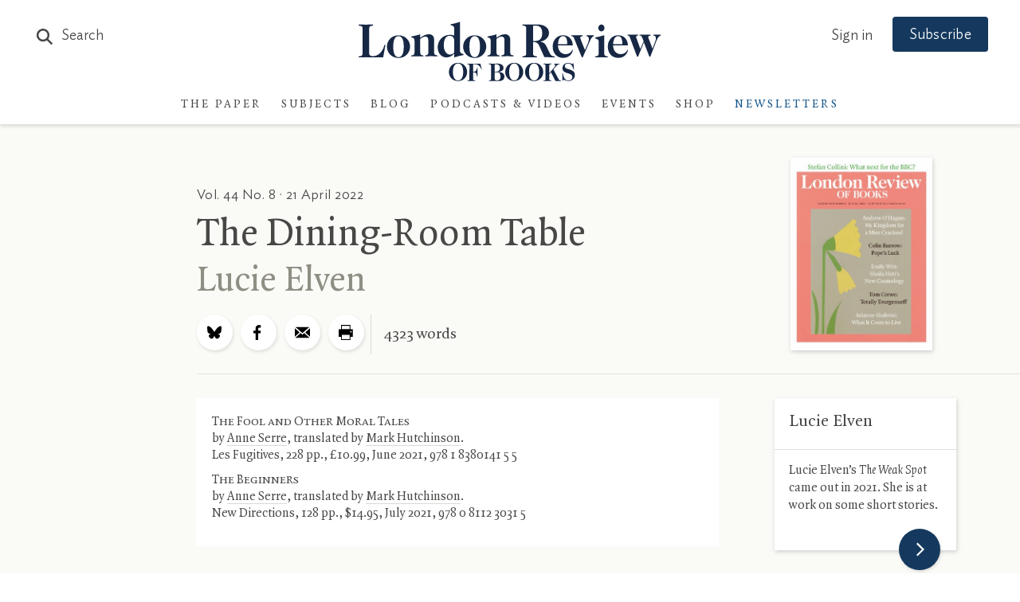

--- FILE ---
content_type: text/html; charset=UTF-8
request_url: https://www.lrb.co.uk/the-paper/v44/n08/lucie-elven/the-dining-room-table
body_size: 57054
content:
<!DOCTYPE html>
<html class="no-js lrb-main lrb-article " lang="en">

    <head>
      	<meta charset="utf-8">
      	<meta http-equiv="X-UA-Compatible" content="IE=edge,chrome=1">
		<meta name="viewport" content="width=device-width,initial-scale=1,viewport-fit=cover">
		<meta name="msapplication-tap-highlight" content="no" />
		<meta name="HandheldFriendly" content="True">
		<meta name="robots" content="noarchive" /><meta name="googlebot" content="noarchive" /><meta name="csrf-token" content="fa98912655f47adacc612a0a41.uZg3OkzXZ30G_fMGbC4rrgYH1TbGdqesRcenLMPHsCw._8l4eQubCj9Wp7hWGENJ40BG5Qe_JMjDIJWXWvWF9GSO3Vp0C-4JSUObkA" /><title>Lucie Elven · The Dining-Room Table: Anne Serre sheds her armour</title><meta name="description" content="Like Leonora Carrington, Anne Serre does not mimic life, but has an interest in stories as machines with their own life..."><meta name="section" content="the-paper-article"><meta name="author" content="Lucie Elven"><meta name="articleid" content="1290530"><script data-schema="WebSite" type="application/ld+json">{
	"name": "London Review of Books",
	"url": "https://www.lrb.co.uk",
	"issn": "0260-9592",
	"potentialAction": {
		"@type": "SearchAction",
		"target": "https://www.lrb.co.uk/search-results?search={search_term_string}",
		"query-input": "required name=search_term_string"
	},
	"@type":"WebSite",
	"@context": "https://schema.org/"
}</script><script data-schema="Organization" type="application/ld+json">{
	"name":"London Review of Books",
	"alternateName": "LRB",
	"url":"https://www.lrb.co.uk",
	"logo":{
		"@type":"ImageObject",
		"url":"https://www.lrb.co.uk/assets/icons/apple-touch-icon.png",
		"width":180,
		"height":180
	},
	"contactPoint":[
		{
			"@type":"ContactPoint",
			"telephone":"+44 1604 828700",
			"contactType":"customer service"
		},
		{
			"@type":"ContactPoint",
			"telephone":"+1 800 258 2066",
			"contactType":"customer service",
			"areaServed":["US","CA"]
		}
	],
	"sameAs":[
		"https://en.wikipedia.org/wiki/London_Review_of_Books",
		"https://bsky.app/profile/lrb.co.uk",
		"https://www.facebook.com/LondonReviewOfBooks",
		"https://www.youtube.com/user/LondonReviewofBooks",
		"https://www.instagram.com/londonreviewofbooks/",
		"https://www.pinterest.com/lrbooks/",
		"https://itunes.apple.com/gb/podcast/london-review-podcasts/id510327102?mt=2",
		"https://flipboard.com/@londonreview"
	],
	"foundingDate":"1970",
	"foundingLocation":"London,UK",
	"@type":"Organization",
	"@context":"http://schema.org"
}</script><script data-schema="Article" type="application/ld+json">{
		"@context": "https://schema.org",
		"@type": "Article",
		"name": "Lucie Elven · The Dining-Room Table: Anne Serre sheds her armour",
		"headline": "Lucie Elven · The Dining-Room Table: Anne Serre sheds her armour",
				"image": "https://www.lrb.co.uk/storage/social_image_on_bg/images/2/0/3/8/28458302-1-eng-GB/ced37ed61cb6-lrb-4408-01-uk.jpg",
						"author": "Lucie Elven",
						"keywords": "",
				"wordcount": "4323",
				"publisher": {
	"@type": "Organization",
	"name":"London Review of Books",
	"logo": {
		"@type": "ImageObject",
		"url":"https://www.lrb.co.uk/assets/icons/apple-touch-icon.png",
		"width":180,
		"height":180
	}
}
,
		"url": "https://www.lrb.co.uk/the-paper/v44/n08/lucie-elven/the-dining-room-table",
		"mainEntityOfPage": {
			"@type": "WebPage",
			"@id": "https://google.com/article"
		},
		"datePublished": "2022-04-21T00:00:00+00:00",
		"dateCreated": "2022-04-21T00:00:00+00:00",
		"dateModified": "2022-04-20T09:42:58+00:00",
		"description": "Like Leonora Carrington, Anne Serre does not mimic life, but has an interest in stories as machines with their own life...",
		"inLanguage": "en",
		"isAccessibleForFree": false,
	  "hasPart": {
	    "@type": "WebPageElement",
	    "isAccessibleForFree": "False",
	    "cssSelector": ".article-content"
	  }
	}</script><script>window.articleWordcount = "4323";</script><link rel="publisher" href="https://bsky.app/profile/lrb.co.uk"><link rel="publisher" href="https://www.facebook.com/LondonReviewOfBooks"><meta property="article:author" content="Lucie Elven"><meta property="article:published_time" content="2022-04-21T00:00:00+00:00"><meta property="article:modified_time" content="2022-04-20T09:42:58+00:00"><meta property="article:type" content="book review"><meta property="book:author" content="Anne Serre"><meta property="book:release_date" content="2021-06-01T00:00:00+00:00"><meta property="book:isbn" content="9781838014155"><meta name="twitter:card" content="summary_large_image"><meta name="twitter:site" content="@LRB"><meta name="twitter:title" content="Lucie Elven · The Dining-Room Table: Anne Serre sheds her armour"><meta name="twitter:description" content="Like Leonora Carrington, Anne Serre does not mimic life, but has an interest in stories as machines with their own life..."><meta property="og:locale" content="en_GB"><meta property="og:site_name" content="London Review of Books"><meta property="og:title" content="Lucie Elven · The Dining-Room Table: Anne Serre sheds her armour"><meta property="og:description" content="Like Leonora Carrington, Anne Serre does not mimic life, but has an interest in stories as machines with their own life..."><meta property="og:url" content="https://www.lrb.co.uk/the-paper/v44/n08/lucie-elven/the-dining-room-table"><meta property="og:type" content="article"><meta property="og:image" content="https://www.lrb.co.uk/storage/social_image/images/7/0/2/7/28447207-1-eng-GB/706650cba0c3-elven-website.jpg"><meta property="og:image:type" content="image/jpeg"><meta property="og:image:width" content="1280"><meta property="og:image:height" content="720"><meta name="twitter:image" content="https://www.lrb.co.uk/storage/social_image/images/7/0/2/7/28447207-1-eng-GB/706650cba0c3-elven-website.jpg"><script>
window.lrbContentData = {


"title": "Lucie Elven · The Dining-Room Table: Anne Serre sheds her armour",
"description": "Like Leonora Carrington, Anne Serre does not mimic life, but has an interest in stories as machines with their own life...","section": "the-paper-article",
"tags": [],
"wordcount": "4323",

"datePublished": "2022-04-21T00:00:00+00:00","dateModified": "2022-04-20T09:42:58+00:00",
"author": "Lucie Elven","article_id": "1290530",book: {
	"book_author": "Anne Serre",
	"book_release_date": "2021-06-01T00:00:00+00:00",	"book_isbn": "9781838014155",}

};
</script><script>window.lrb_scg = "Article";</script><script>if(!("gdprAppliesGlobally" in window)){window.gdprAppliesGlobally=true}if(!("cmp_id" in window)||window.cmp_id<1){window.cmp_id=0}if(!("cmp_cdid" in window)){window.cmp_cdid="e84d132552193"}if(!("cmp_params" in window)){window.cmp_params=""}if(!("cmp_host" in window)){window.cmp_host="d.delivery.consentmanager.net"}if(!("cmp_cdn" in window)){window.cmp_cdn="cdn.consentmanager.net"}if(!("cmp_proto" in window)){window.cmp_proto="https:"}if(!("cmp_codesrc" in window)){window.cmp_codesrc="0"}window.cmp_getsupportedLangs=function(){var b=["DE","EN","FR","IT","NO","DA","FI","ES","PT","RO","BG","ET","EL","GA","HR","LV","LT","MT","NL","PL","SV","SK","SL","CS","HU","RU","SR","ZH","TR","UK","AR","BS","JA","CY"];if("cmp_customlanguages" in window){for(var a=0;a<window.cmp_customlanguages.length;a++){b.push(window.cmp_customlanguages[a].l.toUpperCase())}}return b};window.cmp_getRTLLangs=function(){var a=["AR"];if("cmp_customlanguages" in window){for(var b=0;b<window.cmp_customlanguages.length;b++){if("r" in window.cmp_customlanguages[b]&&window.cmp_customlanguages[b].r){a.push(window.cmp_customlanguages[b].l)}}}return a};window.cmp_getlang=function(a){if(typeof(a)!="boolean"){a=true}if(a&&typeof(cmp_getlang.usedlang)=="string"&&cmp_getlang.usedlang!==""){return cmp_getlang.usedlang}return window.cmp_getlangs()[0]};window.cmp_extractlang=function(a){if(a.indexOf("cmplang=")!=-1){a=a.substr(a.indexOf("cmplang=")+8,2).toUpperCase();if(a.indexOf("&")!=-1){a=a.substr(0,a.indexOf("&"))}}else{a=""}return a};window.cmp_getlangs=function(){var h=window.cmp_getsupportedLangs();var g=[];var a=location.hash;var f=location.search;var e="cmp_params" in window?window.cmp_params:"";if(cmp_extractlang(a)!=""){g.push(cmp_extractlang(a))}else{if(cmp_extractlang(f)!=""){g.push(cmp_extractlang(f))}else{if(cmp_extractlang(e)!=""){g.push(cmp_extractlang(e))}else{if("cmp_setlang" in window&&window.cmp_setlang!=""){g.push(window.cmp_setlang.toUpperCase())}else{if("cmp_langdetect" in window&&window.cmp_langdetect==1){g.push(window.cmp_getPageLang())}else{g=window.cmp_getBrowserLangs()}}}}}var c=[];for(var d=0;d<g.length;d++){var b=g[d].toUpperCase();if(b.length<2){continue}if(h.indexOf(b)!=-1){c.push(b)}else{if(b.indexOf("-")!=-1){b=b.substr(0,2)}if(h.indexOf(b)!=-1){c.push(b)}}}if(c.length==0&&typeof(cmp_getlang.defaultlang)=="string"&&cmp_getlang.defaultlang!==""){return[cmp_getlang.defaultlang.toUpperCase()]}else{return c.length>0?c:["EN"]}};window.cmp_getPageLangs=function(){var a=window.cmp_getXMLLang();if(a!=""){a=[a.toUpperCase()]}else{a=[]}a=a.concat(window.cmp_getLangsFromURL());return a.length>0?a:["EN"]};window.cmp_getPageLang=function(){var a=window.cmp_getPageLangs();return a.length>0?a[0]:""};window.cmp_getLangsFromURL=function(){var c=window.cmp_getsupportedLangs();var b=location;var m="toUpperCase";var g=b.hostname[m]()+".";var a="/"+b.pathname[m]()+"/";a=a.split("_").join("-");a=a.split("//").join("/");a=a.split("//").join("/");var f=[];for(var e=0;e<c.length;e++){var j=a.substring(0,c[e].length+2);if(g.substring(0,c[e].length+1)==c[e]+"."){f.push(c[e][m]())}else{if(c[e].length==5){var k=c[e].substring(3,5)+"-"+c[e].substring(0,2);if(g.substring(0,k.length+1)==k+"."){f.push(c[e][m]())}}else{if(j=="/"+c[e]+"/"||j=="/"+c[e]+"-"){f.push(c[e][m]())}else{if(j=="/"+c[e].replace("-","/")+"/"||j=="/"+c[e].replace("-","/")+"/"){f.push(c[e][m]())}else{if(c[e].length==5){var k=c[e].substring(3,5)+"-"+c[e].substring(0,2);var h=a.substring(0,k.length+1);if(h=="/"+k+"/"||h=="/"+k.replace("-","/")+"/"){f.push(c[e][m]())}}}}}}}return f};window.cmp_getXMLLang=function(){var c=document.getElementsByTagName("html");if(c.length>0){c=c[0]}else{c=document.documentElement}if(c&&c.getAttribute){var a=c.getAttribute("xml:lang");if(typeof(a)!="string"||a==""){a=c.getAttribute("lang")}if(typeof(a)=="string"&&a!=""){a=a.split("_").join("-").toUpperCase();var b=window.cmp_getsupportedLangs();return b.indexOf(a)!=-1||b.indexOf(a.substr(0,2))!=-1?a:""}else{return""}}};window.cmp_getBrowserLangs=function(){var c="languages" in navigator?navigator.languages:[];var b=[];if(c.length>0){for(var a=0;a<c.length;a++){b.push(c[a])}}if("language" in navigator){b.push(navigator.language)}if("userLanguage" in navigator){b.push(navigator.userLanguage)}return b};(function(){var C=document;var D=C.getElementsByTagName;var o=window;var t="";var h="";var k="";var F=function(e){var i="cmp_"+e;e="cmp"+e+"=";var d="";var l=e.length;var K=location;var L=K.hash;var w=K.search;var u=L.indexOf(e);var J=w.indexOf(e);if(u!=-1){d=L.substring(u+l,9999)}else{if(J!=-1){d=w.substring(J+l,9999)}else{return i in o&&typeof(o[i])!=="function"?o[i]:""}}var I=d.indexOf("&");if(I!=-1){d=d.substring(0,I)}return d};var j=F("lang");if(j!=""){t=j;k=t}else{if("cmp_getlang" in o){t=o.cmp_getlang().toLowerCase();h=o.cmp_getlangs().slice(0,3).join("_");k=o.cmp_getPageLangs().slice(0,3).join("_");if("cmp_customlanguages" in o){var m=o.cmp_customlanguages;for(var y=0;y<m.length;y++){var a=m[y].l.toLowerCase();if(a==t){t="en"}}}}}var q=("cmp_proto" in o)?o.cmp_proto:"https:";if(q!="http:"&&q!="https:"){q="https:"}var n=("cmp_ref" in o)?o.cmp_ref:location.href;if(n.length>300){n=n.substring(0,300)}var A=function(d){var M=C.createElement("script");M.setAttribute("data-cmp-ab","1");M.type="text/javascript";M.async=true;M.src=d;var L=["body","div","span","script","head"];var w="currentScript";var J="parentElement";var l="appendChild";var K="body";if(C[w]&&C[w][J]){C[w][J][l](M)}else{if(C[K]){C[K][l](M)}else{for(var u=0;u<L.length;u++){var I=D(L[u]);if(I.length>0){I[0][l](M);break}}}}};var b=F("design");var c=F("regulationkey");var z=F("gppkey");var s=F("att");var f=o.encodeURIComponent;var g;try{g=C.cookie.length>0}catch(B){g=false}var x=F("darkmode");if(x=="0"){x=0}else{if(x=="1"){x=1}else{try{if("matchMedia" in window&&window.matchMedia){var H=window.matchMedia("(prefers-color-scheme: dark)");if("matches" in H&&H.matches){x=1}}}catch(B){x=0}}}var p=q+"//"+o.cmp_host+"/delivery/cmp.php?";p+=("cmp_id" in o&&o.cmp_id>0?"id="+o.cmp_id:"")+("cmp_cdid" in o?"&cdid="+o.cmp_cdid:"")+"&h="+f(n);p+=(b!=""?"&cmpdesign="+f(b):"")+(c!=""?"&cmpregulationkey="+f(c):"")+(z!=""?"&cmpgppkey="+f(z):"");p+=(s!=""?"&cmpatt="+f(s):"")+("cmp_params" in o?"&"+o.cmp_params:"")+(g?"&__cmpfcc=1":"");p+=(x>0?"&cmpdarkmode=1":"");A(p+"&l="+f(t)+"&ls="+f(h)+"&lp="+f(k)+"&o="+(new Date()).getTime());if(!("cmp_quickstub" in window)){var r="js";var v=F("debugunminimized")!=""?"":".min";if(F("debugcoverage")=="1"){r="instrumented";v=""}if(F("debugtest")=="1"){r="jstests";v=""}var G=new Date();var E=G.getFullYear()+"-"+(G.getMonth()+1)+"-"+G.getDate();A(q+"//"+o.cmp_cdn+"/delivery/"+r+"/cmp_final"+v+".js?t="+E)}})();window.cmp_rc=function(c,b){var l;try{l=document.cookie}catch(h){l=""}var j="";var f=0;var g=false;while(l!=""&&f<100){f++;while(l.substr(0,1)==" "){l=l.substr(1,l.length)}var k=l.substring(0,l.indexOf("="));if(l.indexOf(";")!=-1){var m=l.substring(l.indexOf("=")+1,l.indexOf(";"))}else{var m=l.substr(l.indexOf("=")+1,l.length)}if(c==k){j=m;g=true}var d=l.indexOf(";")+1;if(d==0){d=l.length}l=l.substring(d,l.length)}if(!g&&typeof(b)=="string"){j=b}return(j)};window.cmp_stub=function(){var a=arguments;__cmp.a=__cmp.a||[];if(!a.length){return __cmp.a}else{if(a[0]==="ping"){if(a[1]===2){a[2]({gdprApplies:gdprAppliesGlobally,cmpLoaded:false,cmpStatus:"stub",displayStatus:"hidden",apiVersion:"2.2",cmpId:31},true)}else{a[2](false,true)}}else{if(a[0]==="getTCData"){__cmp.a.push([].slice.apply(a))}else{if(a[0]==="addEventListener"||a[0]==="removeEventListener"){__cmp.a.push([].slice.apply(a))}else{if(a.length==4&&a[3]===false){a[2]({},false)}else{__cmp.a.push([].slice.apply(a))}}}}}};window.cmp_dsastub=function(){var a=arguments;a[0]="dsa."+a[0];window.cmp_gppstub(a)};window.cmp_gppstub=function(){var c=arguments;__gpp.q=__gpp.q||[];if(!c.length){return __gpp.q}var h=c[0];var g=c.length>1?c[1]:null;var f=c.length>2?c[2]:null;var a=null;var j=false;if(h==="ping"){a=window.cmp_gpp_ping();j=true}else{if(h==="addEventListener"){__gpp.e=__gpp.e||[];if(!("lastId" in __gpp)){__gpp.lastId=0}__gpp.lastId++;var d=__gpp.lastId;__gpp.e.push({id:d,callback:g});a={eventName:"listenerRegistered",listenerId:d,data:true,pingData:window.cmp_gpp_ping()};j=true}else{if(h==="removeEventListener"){__gpp.e=__gpp.e||[];a=false;for(var e=0;e<__gpp.e.length;e++){if(__gpp.e[e].id==f){__gpp.e[e].splice(e,1);a=true;break}}j=true}else{__gpp.q.push([].slice.apply(c))}}}if(a!==null&&typeof(g)==="function"){g(a,j)}};window.cmp_gpp_ping=function(){return{gppVersion:"1.1",cmpStatus:"stub",cmpDisplayStatus:"hidden",signalStatus:"not ready",supportedAPIs:["2:tcfeuv2","5:tcfcav1","7:usnat","8:usca","9:usva","10:usco","11:usut","12:usct","13:usfl","14:usmt","15:usor","16:ustx","17:usde","18:usia","19:usne","20:usnh","21:usnj","22:ustn"],cmpId:31,sectionList:[],applicableSections:[0],gppString:"",parsedSections:{}}};window.cmp_addFrame=function(b){if(!window.frames[b]){if(document.body){var a=document.createElement("iframe");a.style.cssText="display:none";if("cmp_cdn" in window&&"cmp_ultrablocking" in window&&window.cmp_ultrablocking>0){a.src="//"+window.cmp_cdn+"/delivery/empty.html"}a.name=b;a.setAttribute("title","Intentionally hidden, please ignore");a.setAttribute("role","none");a.setAttribute("tabindex","-1");document.body.appendChild(a)}else{window.setTimeout(window.cmp_addFrame,10,b)}}};window.cmp_msghandler=function(d){var a=typeof d.data==="string";try{var c=a?JSON.parse(d.data):d.data}catch(f){var c=null}if(typeof(c)==="object"&&c!==null&&"__cmpCall" in c){var b=c.__cmpCall;window.__cmp(b.command,b.parameter,function(h,g){var e={__cmpReturn:{returnValue:h,success:g,callId:b.callId}};d.source.postMessage(a?JSON.stringify(e):e,"*")})}if(typeof(c)==="object"&&c!==null&&"__tcfapiCall" in c){var b=c.__tcfapiCall;window.__tcfapi(b.command,b.version,function(h,g){var e={__tcfapiReturn:{returnValue:h,success:g,callId:b.callId}};d.source.postMessage(a?JSON.stringify(e):e,"*")},b.parameter)}if(typeof(c)==="object"&&c!==null&&"__gppCall" in c){var b=c.__gppCall;window.__gpp(b.command,function(h,g){var e={__gppReturn:{returnValue:h,success:g,callId:b.callId}};d.source.postMessage(a?JSON.stringify(e):e,"*")},"parameter" in b?b.parameter:null,"version" in b?b.version:1)}if(typeof(c)==="object"&&c!==null&&"__dsaCall" in c){var b=c.__dsaCall;window.__dsa(b.command,function(h,g){var e={__dsaReturn:{returnValue:h,success:g,callId:b.callId}};d.source.postMessage(a?JSON.stringify(e):e,"*")},"parameter" in b?b.parameter:null,"version" in b?b.version:1)}};window.cmp_setStub=function(a){if(!(a in window)||(typeof(window[a])!=="function"&&typeof(window[a])!=="object"&&(typeof(window[a])==="undefined"||window[a]!==null))){window[a]=window.cmp_stub;window[a].msgHandler=window.cmp_msghandler;window.addEventListener("message",window.cmp_msghandler,false)}};window.cmp_setGppStub=function(a){if(!(a in window)||(typeof(window[a])!=="function"&&typeof(window[a])!=="object"&&(typeof(window[a])==="undefined"||window[a]!==null))){window[a]=window.cmp_gppstub;window[a].msgHandler=window.cmp_msghandler;window.addEventListener("message",window.cmp_msghandler,false)}};if(!("cmp_noiframepixel" in window)){window.cmp_addFrame("__cmpLocator")}if((!("cmp_disabletcf" in window)||!window.cmp_disabletcf)&&!("cmp_noiframepixel" in window)){window.cmp_addFrame("__tcfapiLocator")}if((!("cmp_disablegpp" in window)||!window.cmp_disablegpp)&&!("cmp_noiframepixel" in window)){window.cmp_addFrame("__gppLocator")}if((!("cmp_disabledsa" in window)||!window.cmp_disabledsa)&&!("cmp_noiframepixel" in window)){window.cmp_addFrame("__dsaLocator")}window.cmp_setStub("__cmp");if(!("cmp_disabletcf" in window)||!window.cmp_disabletcf){window.cmp_setStub("__tcfapi")}if(!("cmp_disablegpp" in window)||!window.cmp_disablegpp){window.cmp_setGppStub("__gpp")}if(!("cmp_disabledsa" in window)||!window.cmp_disabledsa){window.cmp_setGppStub("__dsa")};</script><script data-cmp-vendor="s2522" type="text/plain" class="cmplazyload" data-cmp-src='https://js.sentry-cdn.com/df903b546d604809adfeedb11b4f6c10.min.js' crossorigin="anonymous"></script><script data-cmp-vendor="c73969" type="text/plain" class="cmplazyload">LUX=(function(){var a=("undefined"!==typeof(LUX)&&"undefined"!==typeof(LUX.gaMarks)?LUX.gaMarks:[]);var d=("undefined"!==typeof(LUX)&&"undefined"!==typeof(LUX.gaMeasures)?LUX.gaMeasures:[]);var j="LUX_start";var k=window.performance;var l=("undefined"!==typeof(LUX)&&LUX.ns?LUX.ns:(Date.now?Date.now():+(new Date())));if(k&&k.timing&&k.timing.navigationStart){l=k.timing.navigationStart}function f(){if(k&&k.now){return k.now()}var o=Date.now?Date.now():+(new Date());return o-l}function b(n){if(k){if(k.mark){return k.mark(n)}else{if(k.webkitMark){return k.webkitMark(n)}}}a.push({name:n,entryType:"mark",startTime:f(),duration:0});return}function m(p,t,n){if("undefined"===typeof(t)&&h(j)){t=j}if(k){if(k.measure){if(t){if(n){return k.measure(p,t,n)}else{return k.measure(p,t)}}else{return k.measure(p)}}else{if(k.webkitMeasure){return k.webkitMeasure(p,t,n)}}}var r=0,o=f();if(t){var s=h(t);if(s){r=s.startTime}else{if(k&&k.timing&&k.timing[t]){r=k.timing[t]-k.timing.navigationStart}else{return}}}if(n){var q=h(n);if(q){o=q.startTime}else{if(k&&k.timing&&k.timing[n]){o=k.timing[n]-k.timing.navigationStart}else{return}}}d.push({name:p,entryType:"measure",startTime:r,duration:(o-r)});return}function h(n){return c(n,g())}function c(p,o){for(i=o.length-1;i>=0;i--){var n=o[i];if(p===n.name){return n}}return undefined}function g(){if(k){if(k.getEntriesByType){return k.getEntriesByType("mark")}else{if(k.webkitGetEntriesByType){return k.webkitGetEntriesByType("mark")}}}return a}return{mark:b,measure:m,gaMarks:a,gaMeasures:d}})();LUX.ns=(Date.now?Date.now():+(new Date()));LUX.ac=[];LUX.cmd=function(a){LUX.ac.push(a)};LUX.init=function(){LUX.cmd(["init"])};LUX.send=function(){LUX.cmd(["send"])};LUX.addData=function(a,b){LUX.cmd(["addData",a,b])};LUX_ae=[];window.addEventListener("error",function(a){LUX_ae.push(a)});LUX_al=[];if("function"===typeof(PerformanceObserver)&&"function"===typeof(PerformanceLongTaskTiming)){var LongTaskObserver=new PerformanceObserver(function(c){var b=c.getEntries();for(var a=0;a<b.length;a++){var d=b[a];LUX_al.push(d)}});try{LongTaskObserver.observe({type:["longtask"]})}catch(e){}};</script><script data-cmp-vendor="c73969" type="text/plain" class="cmplazyload" data-cmp-src="https://cdn.speedcurve.com/js/lux.js?id=4344563349" async defer crossorigin="anonymous"></script><link rel="preconnect" href="https://d2ip7iv1l4ergv.cloudfront.net" crossorigin="anonymous"><link rel="preconnect" href="https://delivery.consentmanager.net" crossorigin="anonymous"><link rel="preconnect" href="https://cdn.consentmanager.net" crossorigin="anonymous"><link rel="preconnect" href="https://cdn.speedcurve.com" crossorigin="anonymous"><link rel="dns-prefetch" href="//static.trackedweb.net"><link rel="preload" href="/lrb_assets/build/js/vendor.js" as="script"><link rel="preload" href="/lrb_assets/build/js/main.js" as="script"><link rel="canonical" href="https://www.lrb.co.uk/the-paper/v44/n08/lucie-elven/the-dining-room-table" /><link rel="alternate" hreflang="en" href="https://www.lrb.co.uk/the-paper/v44/n08/lucie-elven/the-dining-room-table" /><meta name="format-detection" content="telephone=no" /><meta name="pinterest" content="nohover" /><script data-cmp-vendor="c73978" type="text/plain" class="cmplazyload">
                        (function(w,d,u,t,o,c){w['dmtrackingobjectname']=o;c=d.createElement(t);c.async=1;c.src=u;c.className="";t=d.getElementsByTagName
            (t)[0];t.parentNode.insertBefore(c,t);w[o]=w[o]||function(){(w[o].q=w[o].q||[]).push(arguments);};
            })(window, document, '//static.trackedweb.net/js/_dmptv4.js', 'script', 'dmPt');

                                            window.dmPt('create', 'DM-2264618241-01', 'lrb.co.uk,mylrb.co.uk,lrbstore.co.uk,londonreviewbookbox.co.uk,londonreviewbookshop.co.uk');
                    </script><link rel="preload" href="/lrb_assets/fonts/IdealSans-Medium.woff2" as="font" type="font/woff2" crossorigin><link rel="preload" href="/lrb_assets/fonts/QuadraatPro.woff2" as="font" type="font/woff2" crossorigin><style type="text/css">a,abbr,acronym,address,applet,article,aside,audio,b,big,blockquote,body,canvas,caption,center,cite,code,dd,del,details,dfn,div,dl,dt,em,embed,fieldset,figcaption,figure,footer,form,h1,h2,h3,h4,h5,h6,header,hgroup,html,i,iframe,img,ins,kbd,label,legend,li,mark,menu,nav,object,ol,output,p,pre,q,ruby,s,samp,section,small,span,strike,strong,sub,summary,sup,table,tbody,td,tfoot,th,thead,time,tr,tt,u,ul,var,video{margin:0;padding:0;border:0;font-size:100%;font:inherit;vertical-align:baseline}article,aside,details,figcaption,figure,footer,header,hgroup,menu,nav,section{display:block}body{line-height:1}ol,ul{list-style:none}blockquote,q{quotes:none}blockquote:after,blockquote:before,q:after,q:before{content:"";content:none}table{border-collapse:collapse;border-spacing:0}:root{--brand-a:#172845;--brand-b:#115388;--brand-c:#15395e;--brand-d:#87b1d3;--brand-e:#cfe0ed;--brand-f:#f3f7fa;--brand-linkcol:#17639f;--blog-a:#0b5875;--blog-b:#0d73a8;--blog-c:#8dc1d4;--blog-d:#e7f5f9;--blog-e:#bacdd1;--blog-f:#e3f1f6;--events-a:#1b4333;--events-b:#336853;--events-c:#92d4ba;--events-d:#def9ee;--events-e:#2e7056;--events-f:#c1d5ca;--events-g:#e0f8ee;--events-h:#117e62;--events-page-bg:#ddf3e5;--ui-a:#fafaf7;--ui-b:#f4f3e8;--ui-c:#edeade;--ui-d:#e0e0e0;--ui-e:#d6d5cb;--ui-f:#d8d8d4;--ui-salmon:#f6e8e0;--ui-mobile-keyline:#d4d4d4;--salmon-keyline:#d4c9c9;--footer-line:#5b6679;--lightbox-bg:#fafaf7;--type-a:#494746;--type-b:#8f8e84;--type-c:#70706a;--support-a:#ff5003;--support-b:#1ebc6b;--outline-colour:#87b1d3}.article-title-overlay,.header .header-contents .main-navigation-holder .institution-navigation,.header .header-contents .main-navigation-holder .institution-navigation .main-navigation-links,.header .header-contents .main-navigation-holder .logo-row .logo,.header .header-contents .main-navigation-holder .main-navigation,.header .header-contents .main-navigation-holder .main-navigation .main-navigation-links,.lrb-loading-icon{transform:translateZ(0)}.ezmode .header-container .header .header-contents .main-navigation-holder .logo-row .logo img,.ezmode .header-container .header .header-contents .main-navigation-holder .logo-row .logo svg,.header-container .header .header-contents .main-navigation-holder .logo-row .logo img,.header-container .header .header-contents .main-navigation-holder .logo-row .logo svg,.lrb-sidenav{-webkit-backface-visibility:hidden;backface-visibility:hidden;transform-style:preserve-3d;transform:translateZ(0)}.lightbox-overlay .lightbox-image img{-o-object-fit:contain;object-fit:contain;font-family:"object-fit: contain;"}.ir{background-color:transparent;border:0;overflow:hidden;text-indent:-9999px}.ir:before{content:"";display:block;width:0;height:150%}.redacted-placeholder,.visuallyhidden{border:0;clip:rect(0 0 0 0);height:1px;margin:-1px;overflow:hidden;padding:0;position:absolute;width:1px}.focusable.redacted-placeholder:active,.focusable.redacted-placeholder:focus,.visuallyhidden.focusable:active,.visuallyhidden.focusable:focus{clip:auto;height:auto;margin:0;overflow:visible;position:static;width:auto}.invisible{visibility:hidden}.clearfix:after,.clearfix:before{content:" ";display:table}.clearfix:after{clear:both}.clearfix{*zoom:1}.clear{clear:both}.relative{position:relative}.underline{text-decoration:underline}.nowrap{white-space:nowrap}.align-center{text-align:center}.flex{display:flex}.font-smoothing,.toc-subtitle,.toc-title,body,h1,h2,h3,h4,h5,h6{-webkit-font-smoothing:antialiased;-moz-osx-font-smoothing:grayscale}.modal-container,.tac-modal-container,.vertical-align{position:relative;top:50%;transform:translateY(-50%)}.hidden{display:block}.hideme,.real-hidden{display:none}.full-width,.full_width{width:100%}.no-scroll{overflow:hidden!important}.hover-after-darken:after{content:"";display:block;position:absolute;pointer-events:none!important;top:0;left:0;width:100%;height:100%;background:#000;transition-delay:.2s;transition:opacity .2s linear;opacity:0}.hover-after-darken:hover:after{opacity:.1;transition-delay:0s}.konami .lrb-content-container{filter:grayscale(100%)}:root{--blue:#007bff;--indigo:#6610f2;--purple:#6f42c1;--pink:#e83e8c;--red:#dc3545;--orange:#fd7e14;--yellow:#ffc107;--green:#28a745;--teal:#20c997;--cyan:#17a2b8;--white:#fff;--gray:#6c757d;--gray-dark:#343a40;--primary:#007bff;--secondary:#6c757d;--success:#28a745;--info:#17a2b8;--warning:#ffc107;--danger:#dc3545;--light:#f8f9fa;--dark:#343a40;--breakpoint-xs:0;--breakpoint-sm:576px;--breakpoint-md:768px;--breakpoint-lg:992px;--breakpoint-xl:1200px}*,:after,:before{box-sizing:border-box}article,aside,dialog,figcaption,figure,footer,header,hgroup,main,nav,section{display:block}.container,.container-fluid{width:100%;padding-right:15px;padding-left:15px;margin-right:auto;margin-left:auto}.container-fluid{position:relative;max-width:1380px;height:100%;padding-left:40px;padding-right:40px;*zoom:1}@media (max-width:768px){.container-fluid{padding-left:20px;padding-right:20px}}@media (max-width:600px){.container-fluid{padding-left:10px;padding-right:10px}}.container-fluid:after,.container-fluid:before{content:" ";display:table}.container-fluid:after{clear:both}@media (min-width:576px){.container{max-width:540px}}@media (min-width:768px){.container{max-width:720px}}@media (min-width:992px){.container{max-width:960px}}@media (min-width:1200px){.container{max-width:1140px}}.row{display:flex;flex-wrap:wrap;margin-left:0;margin-right:0}.col,.col-auto,[class*=col-]{position:relative;width:100%;min-height:1px;padding-right:15px;padding-left:15px}.col{flex-basis:0;flex-grow:1;max-width:100%}.col-auto{flex:0 0 auto;width:auto;max-width:none}.no-gutters{margin-right:0;margin-left:0}.no-gutters>.col,.no-gutters>[class*=col-]{padding-right:0;padding-left:0}.col-1{flex:0 0 8.33333%;max-width:8.33333%}.col-2{flex:0 0 16.66667%;max-width:16.66667%}.col-3{flex:0 0 25%;max-width:25%}.col-4{flex:0 0 33.33333%;max-width:33.33333%}.col-5{flex:0 0 41.66667%;max-width:41.66667%}.col-6{flex:0 0 50%;max-width:50%}.col-7{flex:0 0 58.33333%;max-width:58.33333%}.col-8{flex:0 0 66.66667%;max-width:66.66667%}.col-9{flex:0 0 75%;max-width:75%}.col-10{flex:0 0 83.33333%;max-width:83.33333%}.col-11{flex:0 0 91.66667%;max-width:91.66667%}.col-12{flex:0 0 100%;max-width:100%}.col-xs{flex-basis:0;flex-grow:1;max-width:100%}.col-xs-auto{flex:0 0 auto;width:auto;max-width:none}.col-xs-1{flex:0 0 8.33333%;max-width:8.33333%}.col-xs-2{flex:0 0 16.66667%;max-width:16.66667%}.col-xs-3{flex:0 0 25%;max-width:25%}.col-xs-4{flex:0 0 33.33333%;max-width:33.33333%}.col-xs-5{flex:0 0 41.66667%;max-width:41.66667%}.col-xs-6{flex:0 0 50%;max-width:50%}.col-xs-7{flex:0 0 58.33333%;max-width:58.33333%}.col-xs-8{flex:0 0 66.66667%;max-width:66.66667%}.col-xs-9{flex:0 0 75%;max-width:75%}.col-xs-10{flex:0 0 83.33333%;max-width:83.33333%}.col-xs-11{flex:0 0 91.66667%;max-width:91.66667%}.col-xs-12{flex:0 0 100%;max-width:100%}.offset-xs-0{margin-left:0}.offset-xs-1{margin-left:8.33333%}.offset-xs-2{margin-left:16.66667%}.offset-xs-3{margin-left:25%}.offset-xs-4{margin-left:33.33333%}.offset-xs-5{margin-left:41.66667%}.offset-xs-6{margin-left:50%}.offset-xs-7{margin-left:58.33333%}.offset-xs-8{margin-left:66.66667%}.offset-xs-9{margin-left:75%}.offset-xs-10{margin-left:83.33333%}.offset-xs-11{margin-left:91.66667%}.offset-xs-12{margin-left:100%}@media (min-width:576px){.col-sm{flex-basis:0;flex-grow:1;max-width:100%}.col-sm-auto{flex:0 0 auto;width:auto;max-width:none}.col-sm-1{flex:0 0 8.33333%;max-width:8.33333%}.col-sm-2{flex:0 0 16.66667%;max-width:16.66667%}.col-sm-3{flex:0 0 25%;max-width:25%}.col-sm-4{flex:0 0 33.33333%;max-width:33.33333%}.col-sm-5{flex:0 0 41.66667%;max-width:41.66667%}.col-sm-6{flex:0 0 50%;max-width:50%}.col-sm-7{flex:0 0 58.33333%;max-width:58.33333%}.col-sm-8{flex:0 0 66.66667%;max-width:66.66667%}.col-sm-9{flex:0 0 75%;max-width:75%}.col-sm-10{flex:0 0 83.33333%;max-width:83.33333%}.col-sm-11{flex:0 0 91.66667%;max-width:91.66667%}.col-sm-12{flex:0 0 100%;max-width:100%}.offset-sm-0{margin-left:0}.offset-sm-1{margin-left:8.33333%}.offset-sm-2{margin-left:16.66667%}.offset-sm-3{margin-left:25%}.offset-sm-4{margin-left:33.33333%}.offset-sm-5{margin-left:41.66667%}.offset-sm-6{margin-left:50%}.offset-sm-7{margin-left:58.33333%}.offset-sm-8{margin-left:66.66667%}.offset-sm-9{margin-left:75%}.offset-sm-10{margin-left:83.33333%}.offset-sm-11{margin-left:91.66667%}.offset-sm-12{margin-left:100%}}@media (min-width:768px){.col-md{flex-basis:0;flex-grow:1;max-width:100%}.col-md-auto{flex:0 0 auto;width:auto;max-width:none}.col-md-1{flex:0 0 8.33333%;max-width:8.33333%}.col-md-2{flex:0 0 16.66667%;max-width:16.66667%}.col-md-3{flex:0 0 25%;max-width:25%}.col-md-4{flex:0 0 33.33333%;max-width:33.33333%}.col-md-5{flex:0 0 41.66667%;max-width:41.66667%}.col-md-6{flex:0 0 50%;max-width:50%}.col-md-7{flex:0 0 58.33333%;max-width:58.33333%}.col-md-8{flex:0 0 66.66667%;max-width:66.66667%}.col-md-9{flex:0 0 75%;max-width:75%}.col-md-10{flex:0 0 83.33333%;max-width:83.33333%}.col-md-11{flex:0 0 91.66667%;max-width:91.66667%}.col-md-12{flex:0 0 100%;max-width:100%}.offset-md-0{margin-left:0}.offset-md-1{margin-left:8.33333%}.offset-md-2{margin-left:16.66667%}.offset-md-3{margin-left:25%}.offset-md-4{margin-left:33.33333%}.offset-md-5{margin-left:41.66667%}.offset-md-6{margin-left:50%}.offset-md-7{margin-left:58.33333%}.offset-md-8{margin-left:66.66667%}.offset-md-9{margin-left:75%}.offset-md-10{margin-left:83.33333%}.offset-md-11{margin-left:91.66667%}.offset-md-12{margin-left:100%}}@media (min-width:992px){.col-lg{flex-basis:0;flex-grow:1;max-width:100%}.col-lg-auto{flex:0 0 auto;width:auto;max-width:none}.col-lg-1{flex:0 0 8.33333%;max-width:8.33333%}.col-lg-2{flex:0 0 16.66667%;max-width:16.66667%}.col-lg-3{flex:0 0 25%;max-width:25%}.col-lg-4{flex:0 0 33.33333%;max-width:33.33333%}.col-lg-5{flex:0 0 41.66667%;max-width:41.66667%}.col-lg-6{flex:0 0 50%;max-width:50%}.col-lg-7{flex:0 0 58.33333%;max-width:58.33333%}.col-lg-8{flex:0 0 66.66667%;max-width:66.66667%}.col-lg-9{flex:0 0 75%;max-width:75%}.col-lg-10{flex:0 0 83.33333%;max-width:83.33333%}.col-lg-11{flex:0 0 91.66667%;max-width:91.66667%}.col-lg-12{flex:0 0 100%;max-width:100%}.offset-lg-0{margin-left:0}.offset-lg-1{margin-left:8.33333%}.offset-lg-2{margin-left:16.66667%}.offset-lg-3{margin-left:25%}.offset-lg-4{margin-left:33.33333%}.offset-lg-5{margin-left:41.66667%}.offset-lg-6{margin-left:50%}.offset-lg-7{margin-left:58.33333%}.offset-lg-8{margin-left:66.66667%}.offset-lg-9{margin-left:75%}.offset-lg-10{margin-left:83.33333%}.offset-lg-11{margin-left:91.66667%}.offset-lg-12{margin-left:100%}}@media (min-width:1200px){.col-xl{flex-basis:0;flex-grow:1;max-width:100%}.col-xl-auto{flex:0 0 auto;width:auto;max-width:none}.col-xl-1{flex:0 0 8.33333%;max-width:8.33333%}.col-xl-2{flex:0 0 16.66667%;max-width:16.66667%}.col-xl-3{flex:0 0 25%;max-width:25%}.col-xl-4{flex:0 0 33.33333%;max-width:33.33333%}.col-xl-5{flex:0 0 41.66667%;max-width:41.66667%}.col-xl-6{flex:0 0 50%;max-width:50%}.col-xl-7{flex:0 0 58.33333%;max-width:58.33333%}.col-xl-8{flex:0 0 66.66667%;max-width:66.66667%}.col-xl-9{flex:0 0 75%;max-width:75%}.col-xl-10{flex:0 0 83.33333%;max-width:83.33333%}.col-xl-11{flex:0 0 91.66667%;max-width:91.66667%}.col-xl-12{flex:0 0 100%;max-width:100%}.offset-xl-0{margin-left:0}.offset-xl-1{margin-left:8.33333%}.offset-xl-2{margin-left:16.66667%}.offset-xl-3{margin-left:25%}.offset-xl-4{margin-left:33.33333%}.offset-xl-5{margin-left:41.66667%}.offset-xl-6{margin-left:50%}.offset-xl-7{margin-left:58.33333%}.offset-xl-8{margin-left:66.66667%}.offset-xl-9{margin-left:75%}.offset-xl-10{margin-left:83.33333%}.offset-xl-11{margin-left:91.66667%}.offset-xl-12{margin-left:100%}}@media (max-width:575.98px){.hidden-xs{display:none!important}}@media (min-width:576px) and (max-width:767.98px){.hidden-sm{display:none!important}}@media (min-width:768px) and (max-width:991.98px){.hidden-md{display:none!important}}@media (min-width:992px) and (max-width:1199.98px){.hidden-lg{display:none!important}}@media (max-width:1199px) and (min-width:992px){.lrb-blog-wrapper .hidden-md{display:none!important}}@media (min-width:1200px){.lrb-blog-wrapper .hidden-lg{display:none!important}}@media (max-width:991px) and (min-width:768px){.lrb-blog-wrapper .hidden-sm{display:none!important}}@media (max-width:767px){.lrb-blog-wrapper .hidden-xs{display:none!important}}ul{list-style:circle outside;margin-left:20px}ol{list-style:decimal inside}ol,ul{padding-left:0;margin-top:0}ol ol,ol ul,ul ol,ul ul{margin:1.5rem 0 1.5rem 3rem;font-size:90%}li{margin-bottom:1rem}code{padding:.2rem .5rem;margin:0 .2rem;font-size:90%;white-space:nowrap;background:#f1f1f1;border:1px solid #e1e1e1;border-radius:4px}pre>code{display:block;padding:1rem 1.5rem;white-space:pre}td,th{padding:8px 16px;text-align:left;border-bottom:1px solid #e1e1e1}.button,button{margin-bottom:1rem}fieldset,input,select,textarea{margin-bottom:6px}blockquote,dl,figure,form,ol,p,pre,table,ul{margin-bottom:2.5rem}*{outline:none}blockquote{margin-left:20px}hr{margin-top:20px;margin-bottom:20px;border:0;border-top:1px solid var(--ui-d)}a{color:inherit}a.disabled{pointer-events:none;opacity:.5}.blurry-text{color:transparent;text-shadow:0 0 5px rgba(0,0,0,.5)}.border-right{border-right:1px solid var(--ui-d)}.border-bottom{border-bottom:1px solid var(--ui-d)}.no-padding-right{padding-right:0!important}.no-margin-bottom{margin-bottom:0!important}.responsive img{width:100%;height:auto}@font-face{font-family:Quadraat;src:url(/lrb_assets/fonts/QuadraatPro.woff2) format("woff2"),url(/lrb_assets/fonts/QuadraatPro.woff) format("woff");font-weight:400;font-style:normal;font-display:fallback}@font-face{font-family:Quadraat;src:url(/lrb_assets/fonts/QuadraatPro-Ita.woff2) format("woff2"),url(/lrb_assets/fonts/QuadraatPro-Ita.woff) format("woff");font-weight:400;font-style:italic;font-display:fallback}@font-face{font-family:Quadraat;src:url(/lrb_assets/fonts/QuadraatPro-Bold.woff2) format("woff2"),url(/lrb_assets/fonts/QuadraatPro-Bold.woff) format("woff");font-weight:600;font-style:normal;font-display:fallback}@font-face{font-family:Quadraat;src:url(/lrb_assets/fonts/QuadraatPro-Demibold.woff2) format("woff2"),url(/lrb_assets/fonts/QuadraatPro-Demibold.woff) format("woff");font-weight:500;font-style:normal;font-display:fallback}@font-face{font-family:Ideal Sans;src:url(/lrb_assets/fonts/IdealSans-Light.woff2) format("woff2"),url(/lrb_assets/fonts/IdealSans-Light.woff) format("woff");font-weight:300;font-style:normal;font-display:fallback}@font-face{font-family:Ideal Sans;src:url(/lrb_assets/fonts/IdealSans-LightItalic.woff2) format("woff2"),url(/lrb_assets/fonts/IdealSans-LightItalic.woff) format("woff");font-weight:300;font-style:italic;font-display:fallback}@font-face{font-family:Ideal Sans;src:url(/lrb_assets/fonts/IdealSans-Book.woff2) format("woff2"),url(/lrb_assets/fonts/IdealSans-Book.woff) format("woff");font-weight:400;font-style:normal;font-display:fallback}@font-face{font-family:Ideal Sans;src:url(/lrb_assets/fonts/IdealSans-BookItalic.woff2) format("woff2"),url(/lrb_assets/fonts/IdealSans-BookItalic.woff) format("woff");font-weight:400;font-style:italic;font-display:fallback}@font-face{font-family:Ideal Sans;src:url(/lrb_assets/fonts/IdealSans-Medium.woff2) format("woff2"),url(/lrb_assets/fonts/IdealSans-Medium.woff) format("woff");font-weight:600;font-style:normal;font-display:fallback}.body-font,.header-1,.header-2,.header-3,.header-font,.toc-subtitle,.toc-title,body,h1,h2,h3,h4,h5,h6{font-family:Quadraat,TimesNewRoman,Times New Roman,Times,Baskerville,Georgia,serif;font-variant-numeric:oldstyle-nums;font-feature-settings:"ss01" 1}.access-notification,.account-nav-links,.account-navigation,.account-navigation li a,.alt-font,.arrow-link-size,.article-issue-info-size,.article-subnav-container .article-subnav,.article-subnav-container .article-subnav .article-subnav-slider .article-subnav-slider--item .article-subnav--link h3,.article-subnav-container .article-subnav .article-subnav-slider .article-subnav-slider--item .article-subnav--link h4,.article-subnav-copy,.btn,.cancelIconLink,.component-test .test-header,.cta-block-size,.custno-modal-content .custno-location-holder .custno-location-copy,.customer-number-modal,.demo-strip,.downloadIconLink,.editIconLink,.ezmode .header-container .header .header-contents .inst-accountnav-holder ul li,.ezmode .header-container .header .header-contents .main-navigation-holder .institution-navigation .burgerstack-search-links,.ezmode .header-container .header .header-contents .main-navigation-holder .main-navigation .burgerstack-search-links,.filter-dropdown-size,.footer-backtotop-col,.footer-links,.footer-logo-col,.footer .footer-list,.forgot-password-size,.form-field-size,.form-label-size-large,.form-label-size-small,.header-container .header .header-contents .inst-accountnav-holder ul li,.header-container .header .header-contents .main-navigation-holder .institution-navigation .burgerstack-search-links,.header-container .header .header-contents .main-navigation-holder .main-navigation .burgerstack-search-links,.lrb-listnav .lrb-listnav--list .lrb-listnav--list-item a.supernav-link--subscribe,.lrb-listnav .lrb-listnav--list .lrb-sidenav--list-item a.supernav-link--subscribe,.lrb-listnav .lrb-sidenav--list .lrb-listnav--list-item a.supernav-link--subscribe,.lrb-listnav .lrb-sidenav--list .lrb-sidenav--list-item a.supernav-link--subscribe,.lrb-pw-block .pwSigninLink,.lrb-pw-block h2,.lrb-search--header,.lrb-sidenav .lrb-listnav--list .lrb-listnav--list-item a.supernav-link--subscribe,.lrb-sidenav .lrb-listnav--list .lrb-sidenav--list-item a.supernav-link--subscribe,.lrb-sidenav .lrb-sidenav--list .lrb-listnav--list-item a.supernav-link--subscribe,.lrb-sidenav .lrb-sidenav--list .lrb-sidenav--list-item a.supernav-link--subscribe,.lrb-smallheader,.module-test .test-header,.my-account,.status-message-size,.subscribe-cta,.table-size,.validation-message-size,button{font-family:Ideal Sans,Gill Sans,Helvetica Neue,Helvetica,Arial,Lucida Grande,sans-serif;font-variant-numeric:lining-nums}body{font-weight:400}footer{text-align:left}p{margin-top:0}.text-justify{text-align:justify!important}.text-left{text-align:left!important}.text-right{text-align:right!important}.text-center{text-align:center!important}html{font-size:62.5%}body{-webkit-text-size-adjust:100%;-ms-text-size-adjust:100%;-webkit-tap-highlight-color:transparent;font-size:1.5em;line-height:1.1em;letter-spacing:0;color:var(--type-a)}::selection{background:#e7eff6;color:var(--type-a)}::-moz-selection{background:#e7eff6;color:var(--type-a)}.header-1,.header-2,.header-3,.toc-subtitle,.toc-title,h1,h2,h3,h4,h5,h6{letter-spacing:0}.toc-subtitle,.toc-title,h1,h2,h3,h4,h5,h6{color:var(--type-a);margin-top:0;margin-bottom:2.3rem;font-weight:400}figure{margin:0}b,strong{font-weight:700}em{font-style:italic!important}p{margin-bottom:1.5em;color:var(--type-a)}a{-webkit-text-decoration-skip:ink;text-decoration-skip-ink:auto}sub,sup{font-size:.75em!important}.copy-size,.header-3,.toc-subtitle,body,body .lrb-info-banner,h3,h4,h5,h6{font-size:20px;line-height:1.45em;line-height:1.444em}@media (max-width:992px){.copy-size,.header-3,.toc-subtitle,body,body .lrb-info-banner,h3,h4,h5,h6{font-size:19px;line-height:26px}}.copy-size-small{font-size:18px;line-height:1.444em;line-height:1.375em}.header-1,.header-2,.header-size,.inline-modal-container.lrb-bo-form .inline-modal .header-holder h1,.lrb-holding-page .header-holder h1,.toc-title,h1,h2{font-size:36px;line-height:1.11em;font-weight:400;padding-top:0;margin-top:0}@media (max-width:992px){.header-1,.header-2,.header-size,.inline-modal-container.lrb-bo-form .inline-modal .header-holder h1,.lrb-holding-page .header-holder h1,.toc-title,h1,h2{font-size:26px;line-height:1.166em}}.header-author{font-size:32px;line-height:1.166em;font-weight:400}@media (max-width:992px){.header-author{font-size:22px;line-height:1.166em}}.header-author-small{font-size:28px;line-height:1.166em;font-weight:400}@media (max-width:992px){.header-author-small{font-size:24px;line-height:1.166em}}.header-aside-title,.header-size-av,.header-size-small{font-size:32px;line-height:1.166em;font-weight:400;padding-top:0;margin-top:0}@media (max-width:992px){.header-aside-title,.header-size-av,.header-size-small{font-size:28px;line-height:1.156em}}.header-size-smaller{font-size:32px;line-height:1.166em;font-size:30px;font-weight:400;padding-top:0;margin-top:0}@media (max-width:992px){.header-size-smaller{font-size:28px;line-height:1.156em;font-size:26px}}.header-size-smaller-still{font-size:28px;line-height:1.156em;font-weight:400;padding-top:0;margin-top:0}@media (max-width:992px){.header-size-smaller-still{font-size:24px;line-height:1.166em}}.header-size-tiny,.lrb-pw-block h1{font-size:24px;line-height:1.166em;font-weight:400;padding-top:0;margin-top:0}@media (max-width:992px){.header-size-tiny,.lrb-pw-block h1{font-size:20px;line-height:1.45em}}.header-size-supertiny{font-size:20px;line-height:1.45em;font-weight:400;padding-top:0;margin-top:0;line-height:1.3em}@media (max-width:992px){.header-size-supertiny{font-size:18px;line-height:1.444em;line-height:1.3em}}.header-size-large{font-size:48px;line-height:1.1em;font-weight:400;padding-top:0;margin-top:0}@media (max-width:992px){.header-size-large{font-size:36px;line-height:1.11em}}.header-size-huge{font-size:54px;line-height:1.1em;font-weight:400;padding-top:0;margin-top:0}@media (max-width:992px){.header-size-huge{font-size:36px;line-height:1.11em}}.header-size-av{font-size:28px;line-height:1.166em}@media (max-width:992px){.header-size-av{font-size:24px;line-height:1.166em}}.header-aside-title{font-size:22px;line-height:1.166em}@media (max-width:992px){.header-aside-title{font-size:24px;line-height:1.166em}}.winter-event-header,.winter-event-subheader{font-size:36px;line-height:1.11em;font-weight:400;padding-top:0;margin-top:0}.winter-event-subheader{font-size:38px}@media (max-width:992px){.winter-event-subheader{font-size:32px;line-height:1.166em}}.component-test .test-header,.lrb-pw-block .pwSigninLink,.lrb-search--header,.lrb-smallheader,.module-test .test-header{font-size:14px;line-height:1.6em;text-transform:uppercase;letter-spacing:.17em}.image-caption-size,.lightbox-overlay .lightbox-caption{font-size:16px;line-height:1.375em;font-style:italic}.article-blockquote{font-size:18px;line-height:1.444em}@media (max-width:992px){.article-blockquote{font-size:17px}}.footer-backtotop-col,.footer-links,.footer-logo-col,.footer .footer-list{font-size:16px;line-height:1.375em;font-weight:300}.in-this-issue-links{font-size:18px;line-height:1.444em;line-height:22px!important}.lrb-sidenav .supernav li,.supernav-size{font-size:20px;line-height:1.45em;font-variant-numeric:oldstyle-nums!important}@media (max-width:850px){.lrb-sidenav .supernav li,.supernav-size{font-size:24px;line-height:1.166em}}.btn,button{letter-spacing:.015em!important}.arrow-link-size,.btn,button{font-size:18px;line-height:1.444em;font-weight:300}.arrow-link-size{line-height:24px}.tableheader-size{font-size:18px;line-height:1.444em}@media (max-width:992px){.tableheader-size{font-size:16px;line-height:1.375em}}.table-size{font-size:16px;line-height:1.375em}@media (max-width:992px){.table-size{font-size:12px;line-height:1.333em}}.form-label-size-small,.lrb-pw-block h2{line-height:1.375em;font-size:16px;font-weight:100}.form-label-size-large{font-size:20px;line-height:1.45em;font-weight:100}.form-header-size,.inline-modal-container .inline-modal h1,.inline-modal-container .inline-modal h2,.inline-modal-container .inline-modal h3,.inline-modal-container .inline-modal h4,.inline-modal-container .inline-modal h5,.inline-modal-container .inline-modal h6,.modal-container h1,.modal-container h2,.modal-container h3,.modal-container h4,.modal-container h5,.modal-container h6,.tac-modal-container h1,.tac-modal-container h2,.tac-modal-container h3,.tac-modal-container h4,.tac-modal-container h5,.tac-modal-container h6{font-size:28px;line-height:1.166em}.form-field-size{font-size:18px;line-height:1.444em;font-weight:100!important}.forgot-password-size,.validation-message-size{font-size:16px;line-height:1.375em;font-weight:300}.validation-message-size{font-style:italic}.status-message-size,.tooltip-size{font-size:16px;line-height:1.375em;font-weight:300;letter-spacing:0}.article-issue-info-size{font-weight:300;font-size:16px;line-height:1.375em;font-size:17px;letter-spacing:.5px}.details-size{font-size:16px;line-height:1.375em;line-height:1.365em;font-variant-numeric:oldstyle-nums!important}.dropcaps{display:inline-block;float:left;font-size:101px;padding-bottom:20px;padding-top:28px;padding-right:8px;letter-spacing:-2px;height:60px;line-height:28px}@media (max-width:992px){.dropcaps{font-size:95px;padding-top:26px;letter-spacing:-4px;height:60px;line-height:26px}}.chrome .dropcaps{padding-top:30px!important}.mozilla .dropcaps{padding-top:28px!important}.android.chrome .dropcaps,.edge .dropcaps,.msedge .dropcaps,.opera .dropcaps{height:60px;line-height:42px}@media (max-width:992px){.android.chrome .dropcaps,.edge .dropcaps,.msedge .dropcaps,.opera .dropcaps{height:60px;line-height:38px}}.mozilla .dropcaps{height:60px;line-height:47px}@media (max-width:992px){.mozilla .dropcaps{height:60px;line-height:38px}}.win.chrome .dropcaps{height:60px;line-height:42px}@media (max-width:992px){.win.chrome .dropcaps{height:60px;line-height:38px}}.dropcap--c,.dropcap--d,.dropcap--e,.dropcap--f,.dropcap--h{margin-right:6px!important}@media (max-width:992px){.dropcap--g{margin-right:9px!important}}.dropcap--i{margin-right:12px!important}.dropcap--j{margin-right:10px!important;font-size:92px;margin-left:4px}@media (max-width:992px){.dropcap--j{font-size:90px;letter-spacing:-2px}}.dropcap--k,.dropcap--l{margin-right:10px!important}@media (max-width:992px){.dropcap--m{letter-spacing:-7px;margin-right:10px!important}}.dropcap--o{margin-right:10px!important;font-size:102px}@media (max-width:992px){.dropcap--o{font-size:100px}}.dropcap--p{margin-right:12px!important}.dropcap--q{font-size:90px;margin-right:13px!important}@media (max-width:992px){.dropcap--q{font-size:83px}}.dropcap--r,.dropcap--t,.dropcap--u,.dropcap--v,.dropcap--w{margin-right:10px!important}@media (max-width:992px){.dropcap--u,.dropcap--v,.dropcap--w,.dropcap--y{letter-spacing:-2px}}@media (max-width:992px){.dropcap--r{margin-right:9px!important}}@media (max-width:992px){.dropcap--s{letter-spacing:-6px;margin-right:10px!important}}@media (max-width:992px){.dropcap--t{letter-spacing:-2px}}.dropcap--v,.dropcap--x{margin-right:11px!important}@media (max-width:992px){.dropcap--x{margin-right:12px!important}}.dropcap--y,.dropcap--z{margin-right:10px!important}@media (max-width:992px){.dropcap--y,.dropcap--z{margin-right:11px!important}}.no-dropcaps{font-size:unset!important;margin-bottom:unset!important;margin-top:unset!important;margin-right:0!important;padding-bottom:unset!important;padding-top:unset!important;padding-right:0!important;letter-spacing:0!important;height:auto;line-height:inherit}.redacted{background-color:#000!important;color:#000!important;padding-left:3px;padding-right:3px;pointer-events:none}.smalltext{font-size:16px}.smallcaps,.smallcaps-all,.smallcapsall,.smallcapslede{font-variant:small-caps}#lrb-articleCopy .smallcapslede .nbsp{display:none}.article-copy .smallcaps{text-transform:lowercase}.no-smallscaps{font-variant:normal!important}.aside-small-copy-size{font-size:16px;line-height:1.375em}@media (max-width:992px){.aside-small-copy-size{font-size:12px;line-height:1.333em}}.no-wrap,.nowrap{word-break:keep-all}.filter-dropdown-size{letter-spacing:2px;font-size:14px}.account-details-header{font-size:24px;line-height:1.166em;font-size:28px}.custno-modal-content .custno-location-holder .custno-location-copy,.customer-number-modal{font-size:16px;line-height:1.375em;font-weight:300;font-size:17px}.cta-block-size{font-size:16px;line-height:1.375em;font-weight:300}@media (max-width:992px){.cta-block-size{font-size:17px}}.pv-titledate{font-size:22px!important;line-height:1.166em!important;font-family:Quadraat,TimesNewRoman,Times New Roman,Times,Baskerville,Georgia,serif!important;font-variant-numeric:oldstyle-nums!important;color:var(--type-b)!important;font-weight:400;padding-top:0;margin-top:0}@media (max-width:992px){.pv-titledate{font-size:20px!important;line-height:1.45em!important}}.cancelIconLink,.downloadIconLink,.editIconLink{display:block;font-weight:300;color:var(--brand-linkcol)!important;border:none!important}.editIconLink{padding-left:20px;background-image:url("data:image/svg+xml;charset=utf8,%3Csvg version='1.1' width='16' height='20' baseProfile='tiny' class='editIcon-svg' xmlns='http://www.w3.org/2000/svg' xmlns:xlink='http://www.w3.org/1999/xlink' x='0px' y='0px' viewBox='0 0 13 19' xml:space='preserve'%3E%3Cpath fill-rule='evenodd' fill='%2317639F' d='M0.7,18.3l0.4-4.8l3.5,2L0.7,18.3z M7.3,3l3.5,2l-5.7,9.8l-3.5-2L7.3,3z M9,0 l3.5,2l-1.3,2.3l-3.5-2L9,0z'/%3E%3C/svg%3E");background-size:16px 20px;background-repeat:no-repeat;background-position:0}.editIconLink:hover{text-decoration:underline}.cancelIconLink{padding-left:20px;background-image:url("data:image/svg+xml;charset=utf8,%3Csvg version='1.1' width='24' height='24' baseProfile='tiny' class='cancelIcon-svg' xmlns='http://www.w3.org/2000/svg' viewBox='0 0 24 24' fill='%2317639F'%3E%3Cpath d='M 12 2 C 6.4666667 2 2 6.4666667 2 12 C 2 17.533333 6.4666667 22 12 22 C 17.533333 22 22 17.533333 22 12 C 22 6.4666667 17.533333 2 12 2 z M 12 4 C 16.466667 4 20 7.5333333 20 12 C 20 16.466667 16.466667 20 12 20 C 7.5333333 20 4 16.466667 4 12 C 4 7.5333333 7.5333333 4 12 4 z M 8.7070312 7.2929688 L 7.2929688 8.7070312 L 10.585938 12 L 7.2929688 15.292969 L 8.7070312 16.707031 L 12 13.414062 L 15.292969 16.707031 L 16.707031 15.292969 L 13.414062 12 L 16.707031 8.7070312 L 15.292969 7.2929688 L 12 10.585938 L 8.7070312 7.2929688 z'/%3E%3C/svg%3E");background-size:16px 16px;background-repeat:no-repeat;background-position:0 5px}.cancelIconLink:hover{text-decoration:underline}.downloadIconLink{display:block;font-weight:300;color:var(--brand-linkcol)!important;border:none!important;padding-left:25px;background-image:url("data:image/svg+xml;charset=utf8,%3Csvg version='1.1' width='16' height='20' baseProfile='tiny' class='editIcon-svg' xmlns='http://www.w3.org/2000/svg' xmlns:xlink='http://www.w3.org/1999/xlink' x='0px' y='0px' viewBox='0 0 19 25' xml:space='preserve'%3E%3Cg class='svg-document-icon' transform='translate(566.000000, 292.000000)'%3E%3Cpolygon fill='none' stroke='%2317639F' points='-565,-291 -565,-268 -548,-268 -548,-284.5 -554.3,-291 '/%3E%3Cpolyline fill='none' stroke='%2317639F' points='-555,-291 -555,-284.5 -548.5,-284.5 '/%3E%3Cpath fill='none' stroke='%2317639F' d='M-562-281h11'/%3E%3Cpath fill='none' stroke='%2317639F' d='M-562-278h11'/%3E%3Cpath fill='none' stroke='%2317639F' d='M-562-275h11'/%3E%3Cpath fill='none' stroke='%2317639F' d='M-562-272h11'/%3E%3C/g%3E%3C/svg%3E");background-size:16px 20px;background-repeat:no-repeat;background-position:0;background-position-y:2px}.downloadIconLink.small{background-image:url("data:image/svg+xml;charset=utf8,%3Csvg version='1.1' width='16' height='20' baseProfile='tiny' class='editIcon-svg' xmlns='http://www.w3.org/2000/svg' xmlns:xlink='http://www.w3.org/1999/xlink' x='0px' y='0px' viewBox='0 0 19 25' xml:space='preserve'%3E%3Cg id='document-icon' transform='translate(566.000000, 292.000000)'%3E%3Cpolygon fill='none' stroke='%23494746' points='-565,-291 -565,-268 -548,-268 -548,-284.5 -554.3,-291 '/%3E%3Cpolyline fill='none' stroke='%23494746' points='-555,-291 -555,-284.5 -548.5,-284.5 '/%3E%3Cpath fill='none' stroke='%23494746' d='M-562-281h11'/%3E%3Cpath fill='none' stroke='%23494746' d='M-562-278h11'/%3E%3Cpath fill='none' stroke='%23494746' d='M-562-275h11'/%3E%3Cpath fill='none' stroke='%23494746' d='M-562-272h11'/%3E%3C/g%3E%3C/svg%3E");color:var(--type-a)!important;font-size:18px}a.downloadIconLink:hover.small{background-image:url("data:image/svg+xml;charset=utf8,%3Csvg version='1.1' width='16' height='20' baseProfile='tiny' class='editIcon-svg' xmlns='http://www.w3.org/2000/svg' xmlns:xlink='http://www.w3.org/1999/xlink' x='0px' y='0px' viewBox='0 0 19 25' xml:space='preserve'%3E%3Cg id='document-icon' transform='translate(566.000000, 292.000000)'%3E%3Cpolygon fill='none' stroke='%2317639F' points='-565,-291 -565,-268 -548,-268 -548,-284.5 -554.3,-291 '/%3E%3Cpolyline fill='none' stroke='%2317639F' points='-555,-291 -555,-284.5 -548.5,-284.5 '/%3E%3Cpath fill='none' stroke='%2317639F' d='M-562-281h11'/%3E%3Cpath fill='none' stroke='%2317639F' d='M-562-278h11'/%3E%3Cpath fill='none' stroke='%2317639F' d='M-562-275h11'/%3E%3Cpath fill='none' stroke='%2317639F' d='M-562-272h11'/%3E%3C/g%3E%3C/svg%3E")}.ezmode .header-container .header .header-contents .inst-accountnav-holder ul li,.ezmode .header-container .header .header-contents .main-navigation-holder .institution-navigation .burgerstack-search-links,.ezmode .header-container .header .header-contents .main-navigation-holder .main-navigation .burgerstack-search-links,.header-container .header .header-contents .inst-accountnav-holder ul li,.header-container .header .header-contents .main-navigation-holder .institution-navigation .burgerstack-search-links,.header-container .header .header-contents .main-navigation-holder .main-navigation .burgerstack-search-links,.my-account{font-weight:300;font-size:18px}.account-nav-links,.account-navigation,.account-navigation li a,.article-subnav-container .article-subnav,.article-subnav-container .article-subnav .article-subnav-slider .article-subnav-slider--item .article-subnav--link h3,.article-subnav-container .article-subnav .article-subnav-slider .article-subnav-slider--item .article-subnav--link h4,.article-subnav-copy,.lrb-listnav .lrb-listnav--list .lrb-listnav--list-item a.supernav-link--subscribe,.lrb-listnav .lrb-listnav--list .lrb-sidenav--list-item a.supernav-link--subscribe,.lrb-listnav .lrb-sidenav--list .lrb-listnav--list-item a.supernav-link--subscribe,.lrb-listnav .lrb-sidenav--list .lrb-sidenav--list-item a.supernav-link--subscribe,.lrb-sidenav .lrb-listnav--list .lrb-listnav--list-item a.supernav-link--subscribe,.lrb-sidenav .lrb-listnav--list .lrb-sidenav--list-item a.supernav-link--subscribe,.lrb-sidenav .lrb-sidenav--list .lrb-listnav--list-item a.supernav-link--subscribe,.lrb-sidenav .lrb-sidenav--list .lrb-sidenav--list-item a.supernav-link--subscribe{font-size:18px;line-height:1.444em;font-weight:300;letter-spacing:0}p.rightranged,span.rightranged{text-align:right}p.justified,span.justified{text-align:justify;text-justify:inter-word}p.secast,span.secast{text-align:center}p.attrib,p.attribution,span.attrib,span.attribution{text-align:right;font-style:italic}p.lrb-doublespaced,span.lrb-doublespaced{line-height:2}p.lrb-cursivecomic,span.lrb-cursivecomic{font-family:Comic Sans,Comic Sans MS,cursive!important}p.lrb-sansimpact,span.lrb-sansimpact{font-family:Impact,Arial Black,sans-serif!important}p .hr,span .hr{border-top:1px solid var(--ui-a);width:100%;display:block;height:1px;overflow:hidden;margin-bottom:23px}#lrb-articleCopy blockquote .attrib,#lrb-articleCopy blockquote .attribution,#lrb-articleCopy blockquote .leftranged+.attrib,#lrb-articleCopy blockquote .leftranged+.attribution,#lrb-articleCopy blockquote .rightranged+.attrib,#lrb-articleCopy blockquote .rightranged+.attribution{margin-top:-24px}.lrb-auto-caps{font-style:italic}.panel-heading .lrb-auto-caps{font-style:normal!important}img.emoji{height:1em;width:1em;margin:0 .05em 0 .1em;vertical-align:-.1em}@media (min-width:301px){html{overflow-x:hidden}}body,html{height:100%}body{background-color:#fff;-webkit-print-color-adjust:exact;print-color-adjust:exact;min-width:300px}.lrb-content-container{background-color:var(--ui-a)}.no-scroll{overflow-y:scroll}.no-scroll body{overflow:hidden!important}.image-link,a img{border:none!important;text-decoration:none!important}img{display:inline-block}svg{width:100%}.monogram{border:none!important}.monogram,.monogram svg{display:block;width:60px;height:60px}.monogram svg svg path{fill:var(--type-a)}.nojs-notice{display:none}.lrb-content-container{opacity:0;margin-top:156px;min-height:60vh;transition:margin-top .26s ease}@media (min-width:1201px){.lrb-content-container{transition:margin-top .65s ease}}@media (max-width:1200px){.lrb-content-container{margin-top:85px}}@media screen and (max-height:500px){.lrb-content-container{margin-top:85px}}@media (max-width:768px){.lrb-content-container{width:100%;overflow-x:hidden}}@media (max-width:600px){.lrb-content-container{margin-top:98px}.lrb-content-container.logged-in{margin-top:68px}}.safari .lrb-content-container{overflow-x:hidden}.safari .section-the-paper .lrb-content-container{overflow-x:unset}.lrb-holding-page .lrb-content-container{margin-top:0}.lrb-holding-page .inline-modal-container{position:relative;padding-top:140px!important;margin-bottom:20px}.lrb-holding-page .inline-modal-container p{font-size:16px;line-height:1.375em;font-size:17px}@media (max-width:768px){.lrb-holding-page .inline-modal-container{margin-bottom:80px}}.lrb-holding-page .inline-modal-container .inline-modal{width:650px}@media (max-width:768px){.lrb-holding-page .inline-modal-container .inline-modal{width:90%;width:calc(100% - 20px);margin-left:10px;margin-right:10px}}.lrb-holding-page .holding-logo-holder{text-align:center;position:absolute;top:10px;left:50%;transform:translateX(-50%);color:#fff}@media (max-height:840px){.lrb-holding-page .holding-logo-holder{top:30px}}.lrb-holding-page .holding-logo-holder .logo{display:inline-block;margin:auto;width:400px}@media (max-width:600px){.lrb-holding-page .holding-logo-holder .logo{width:280px}}.lrb-holding-page .holding-logo-holder .lrbLogo-svg path{fill:var(--ui-a)}.lrb-holding-page .header-holder h1{text-align:center;font-size:38px;margin-bottom:38px}@media (max-width:992px){.lrb-holding-page .header-holder h1{font-size:32px;line-height:1.166em}}.lrb-holding-page .header-holder a{color:var(--brand-linkcol)}.lrb-holding-page .background-container{background-position:50% 91%}.lrb-holding-page .footer{min-height:1px;min-height:unset}@media (max-width:1000px){.lrb-holding-page .footer .footer-row{display:block}}@media (max-width:1000px){.lrb-holding-page .footer .footer-backtotop-col{width:100%;max-width:100%;padding-left:0}}@media (max-width:600px){.lrb-holding-page .footer .footer-backtotop-col{padding-left:20px}}.lrb-holding-page .footer .footer-backtotop-col h3{margin-bottom:0}.lrb-holding-page .footer .footer-list--social{max-width:100%}.lrb-holding-page .footer .footer-list--social li{display:inline-block;padding-right:10px}.lrb-holding-page .background-container{min-height:98vh}.touch .lrb-content-container{width:100%;overflow-x:hidden}.lrbBOForm .lrb-content-container,.section-account .lrb-content-container,.section-covers .lrb-content-container,.section-librarian .lrb-content-container{margin-top:85px}.footer{opacity:0;transition:opacity .4s linear;will-change:opacity}.lrb-ready .footer,.lrb-ready .lrb-content-container,.lrb-setup .footer,.lrb-setup .lrb-content-container,.page-initial-load .footer,.page-initial-load .lrb-content-container{opacity:1!important}html.sr .reveal{visibility:hidden;transition:opacity .4s linear}html.sr .reveal.revealed{opacity:1!important}html{overflow-y:scroll}img{max-width:100%}.overlay-container{position:fixed;top:0;left:0;width:100%;height:100%;height:100vh;background-color:var(--ui-f);opacity:0;z-index:6!important;pointer-events:none;transition:opacity .4s linear;will-change:opacity}.scrollbar-measure{height:40px;overflow:auto}.scrollbar-measure div{height:100px}.lrb-fpw,.lrb-lightboxOpen,.lrb-modalOpen,.lrb-overlayed,.lrb-searchNavOpen,.lrb-searchOverlayOpen,.lrb-supernavOpen,.lrb-tacModalOpen{overflow:hidden}.lrb-fpw .overlay-container,.lrb-lightboxOpen .overlay-container,.lrb-modalOpen .overlay-container,.lrb-overlayed .overlay-container,.lrb-searchNavOpen .overlay-container,.lrb-searchOverlayOpen .overlay-container,.lrb-supernavOpen .overlay-container,.lrb-tacModalOpen .overlay-container{z-index:6!important;opacity:.4;pointer-events:auto;cursor:pointer}.lrb-fpw .lrb-sidenav .sidenav-scrolling,.lrb-fpw .overlay-container,.lrb-lightboxOpen .lrb-sidenav .sidenav-scrolling,.lrb-lightboxOpen .overlay-container,.lrb-modalOpen .lrb-sidenav .sidenav-scrolling,.lrb-modalOpen .overlay-container,.lrb-overlayed .lrb-sidenav .sidenav-scrolling,.lrb-overlayed .overlay-container,.lrb-searchNavOpen .lrb-sidenav .sidenav-scrolling,.lrb-searchNavOpen .overlay-container,.lrb-searchOverlayOpen .lrb-sidenav .sidenav-scrolling,.lrb-searchOverlayOpen .overlay-container,.lrb-supernavOpen .lrb-sidenav .sidenav-scrolling,.lrb-supernavOpen .overlay-container,.lrb-tacModalOpen .lrb-sidenav .sidenav-scrolling,.lrb-tacModalOpen .overlay-container{pointer-events:all}.lrb-lightboxOpen .overlay-container{opacity:0!important}.lrb-searchOverlayOpen body{pointer-events:none}.lrb-fpw .overlay-container{cursor:default}.lrb-fpw .header-container,.lrb-fpw .lrb-content-container,.lrb-modalOpen .header-container,.lrb-modalOpen .lrb-content-container,.lrb-overlayed .header-container,.lrb-overlayed .lrb-content-container,.lrb-searchNavOpen .lrb-content-container,.lrb-supernavOpen .header-container,.lrb-supernavOpen .lrb-content-container,.lrb-tacModalOpen .header-container,.lrb-tacModalOpen .lrb-content-container{filter:grayscale(100%)}.touch.lrb-modalOpen,.touch.lrb-modalOpen body,.touch.lrb-overlayed,.touch.lrb-overlayed body,.touch.lrb-searchNavOpen,.touch.lrb-searchNavOpen body,.touch.lrb-searchOverlayOpen,.touch.lrb-searchOverlayOpen body,.touch.lrb-supernavOpen,.touch.lrb-supernavOpen body,.touch.lrb-tacModalOpen,.touch.lrb-tacModalOpen body{overflow:hidden}.lrb-searchNavOpen .overlay-container,.searchNavAnimating .overlay-container{z-index:3!important}.lrb-print-monogram{display:none;width:0;height:0}.lrb-print-monogram svg{width:0;height:0}.lrb-loading-icon{pointer-events:none;width:100px;height:100px;max-width:80%;z-index:13!important;margin:auto;mix-blend-mode:multiply;opacity:.75}.lrb-article #article-sidebar .lrb-loading-icon,.lrb-loading .section-search-results .lrb-loading-icon,.lrb-processing .section-search-results .lrb-loading-icon,.lrb-ready .section-search-results .lrb-loading-icon,.modal-container .lrb-loading-icon,.tac-modal-container .lrb-loading-icon,.toc-title-swapped .lrb-loading-icon,.zoom-image-overlay .lrb-loading-icon{background-image:url(https://www.lrb.co.uk/lrb_assets/images/icons/lrb-loading.gif);background-size:80px 80px;background-position:50%;background-repeat:no-repeat}.lightbox-overlay .lrb-loading-icon,.lrb-loading-overlay .lrb-loading-icon,.modal-container .lrb-loading-icon{position:absolute;top:50%;left:50%;margin-left:-45px;margin-top:-40px}@-webkit-keyframes lrb-load{10%{opacity:1}50%{opacity:.1}to{opacity:1}}@keyframes lrb-load{10%{opacity:1}50%{opacity:.1}to{opacity:1}}.no-touch .header-container,.no-touch .header-container *,.no-touch .lrb-content-container,.no-touch .lrb-content-container *,.no-touch .lrb-sidenav,.no-touch .lrb-sidenav *,.no-touch .modal-container,.no-touch .modal-container *,.no-touch .overlay-container,.no-touch .overlay-container *,.no-touch .select2-container,.no-touch .select2-container *,.no-touch .tac-modal-container,.no-touch .tac-modal-container *{scrollbar-face-color:#e8e7dd!important;scrollbar-track-color:transparent!important;scrollbar-color:#e8e7dd transparent!important;scrollbar-width:thin!important}.no-touch .header-container ::-webkit-scrollbar-track,.no-touch .lrb-content-container ::-webkit-scrollbar-track,.no-touch .lrb-sidenav ::-webkit-scrollbar-track,.no-touch .modal-container ::-webkit-scrollbar-track,.no-touch .overlay-container ::-webkit-scrollbar-track,.no-touch .select2-container ::-webkit-scrollbar-track,.no-touch .tac-modal-container ::-webkit-scrollbar-track{width:6px!important;-webkit-box-shadow:none!important;border-radius:none!important;background-color:transparent!important}.no-touch .header-container ::-webkit-scrollbar,.no-touch .lrb-content-container ::-webkit-scrollbar,.no-touch .lrb-sidenav ::-webkit-scrollbar,.no-touch .modal-container ::-webkit-scrollbar,.no-touch .overlay-container ::-webkit-scrollbar,.no-touch .select2-container ::-webkit-scrollbar,.no-touch .tac-modal-container ::-webkit-scrollbar{width:6px!important;background-color:transparent!important}.no-touch .header-container ::-webkit-scrollbar-thumb,.no-touch .lrb-content-container ::-webkit-scrollbar-thumb,.no-touch .lrb-sidenav ::-webkit-scrollbar-thumb,.no-touch .modal-container ::-webkit-scrollbar-thumb,.no-touch .overlay-container ::-webkit-scrollbar-thumb,.no-touch .select2-container ::-webkit-scrollbar-thumb,.no-touch .tac-modal-container ::-webkit-scrollbar-thumb{border-radius:6px!important;-webkit-box-shadow:none!important;background-color:#e8e7dd!important;border-color:#e8e7dd!important}.no-touch .header-container::-webkit-scrollbar-track,.no-touch .lrb-content-container::-webkit-scrollbar-track,.no-touch .lrb-sidenav::-webkit-scrollbar-track,.no-touch .modal-container::-webkit-scrollbar-track,.no-touch .overlay-container::-webkit-scrollbar-track,.no-touch .select2-container::-webkit-scrollbar-track,.no-touch .tac-modal-container::-webkit-scrollbar-track{width:6px!important;-webkit-box-shadow:none!important;border-radius:none!important;background-color:transparent!important}.no-touch .header-container::-webkit-scrollbar,.no-touch .lrb-content-container::-webkit-scrollbar,.no-touch .lrb-sidenav::-webkit-scrollbar,.no-touch .modal-container::-webkit-scrollbar,.no-touch .overlay-container::-webkit-scrollbar,.no-touch .select2-container::-webkit-scrollbar,.no-touch .tac-modal-container::-webkit-scrollbar{width:6px!important;background-color:transparent!important}.no-touch .header-container::-webkit-scrollbar-thumb,.no-touch .lrb-content-container::-webkit-scrollbar-thumb,.no-touch .lrb-sidenav::-webkit-scrollbar-thumb,.no-touch .modal-container::-webkit-scrollbar-thumb,.no-touch .overlay-container::-webkit-scrollbar-thumb,.no-touch .select2-container::-webkit-scrollbar-thumb,.no-touch .tac-modal-container::-webkit-scrollbar-thumb{border-radius:6px!important;-webkit-box-shadow:none!important;background-color:#e8e7dd!important;border-color:#e8e7dd!important}.touch .header-container *,.touch .lrb-content-container *,.touch .lrb-sidenav *,.touch .modal-container *,.touch .overlay-container *,.touch .tac-modal-container *{-webkit-overflow-scrolling:touch}.touch .lrb-sidenav ::-webkit-scrollbar,.touch .lrb-sidenav ::-webkit-scrollbar-thumb,.touch .lrb-sidenav ::-webkit-scrollbar-track{background-color:transparent!important}.touch .lrb-sidenav ::-webkit-scrollbar-track{background-color:transparent!important}.component-test .test-header,.module-test .test-header{margin-top:40px;margin-bottom:10px}.lrb-content-container.lrb-blog-wrapper{margin-top:85px!important;padding-bottom:90px}@media (max-width:992px){.lrb-content-container.lrb-blog-wrapper{padding-bottom:40px}}@media (max-width:600px){.lrb-content-container.lrb-blog-wrapper{margin-top:98px!important}.lrb-content-container.lrb-blog-wrapper.logged-in{margin-top:68px!important}}.share-above,.share-below{display:none}.lrb-blog-subheader{background:red;opacity:0!important;margin-top:87px}.lrb-blog-subheader .lrb{font-size:38px!important;font-weight:500!important}@media (max-width:1024px){.lrb-blog-subheader .lrb{font-size:32px!important}}.lrb-blog-subheader.sub-header{background-color:#e7f4f9;border-bottom:1px solid #b6d2e9;height:82px}@media (max-width:1024px){.lrb-blog-subheader ul.navigation li{display:none}.lrb-blog-subheader ul.navigation li:last-child{display:inline-block}}@media (max-width:768px){.lrb-blog-subheader{margin-top:98px}.lrb-blog-subheader ul.navigation{display:none!important;position:relative;bottom:0;bottom:unset;text-align:center;margin:10px auto auto}.lrb-blog-subheader ul.navigation,.lrb-blog-subheader ul.navigation li,.lrb-blog-subheader ul.navigation li:last-child{pointer-events:none!important;opacity:0!important}}@media (max-width:400px){.lrb-blog-subheader ul.navigation{margin:0 auto auto!important;width:70%}.lrb-blog-subheader ul.navigation .sep{display:none!important}.lrb-blog-subheader ul.navigation li:last-child a,.lrb-blog-subheader ul.navigation li a{letter-spacing:0!important;padding:0 8px!important}}@media (max-width:350px){.lrb-blog-subheader .navigation{width:70%}}@media (max-width:260px){.lrb-blog-subheader{display:none}.lrb-blog-subheader .navigation{width:100%}}.lrb-blog-subheader{opacity:1!important}.lrb-blog .tac-modal-container{display:none!important}.access-notification{width:100%;text-align:center;color:var(--type-b);opacity:.8;font-size:13px;line-height:13px;position:absolute;top:-111px}@media (max-width:600px){.access-notification{padding:8px 18px 6px}}.access-notification-holder .access-notification{top:-12px}@media (max-width:600px){.access-notification-holder .access-notification{display:none}}.loading-overlay{z-index:999;position:fixed;display:flex;align-items:center;width:100%;height:100%;height:calc(100vh - 325px);pointer-events:none!important;opacity:0;transition:opacity .3s;mix-blend-mode:multiply}.lrb-loading .loading-overlay{opacity:0!important}.lrb-loading .loading-overlay,.lrb-ready .loading-overlay{opacity:0!important;display:none!important;pointer-events:none}.lrb-processing .loading-overlay,.lrb-searching .loading-overlay{opacity:1!important;display:flex!important;pointer-events:auto}.lrb-searching .header-search-icon-holder,.lrb-searching .header-search-icon-holder *,.lrb-searching .lrb-content-container,.lrb-searching .lrb-content-container *{pointer-events:none!important}.lrb-searching .lrb-content-container .active-filters,.lrb-searching .lrb-content-container .noresults-spacer{opacity:.2!important}.active-filters,.noresults-spacer{transition:opacity .8s ease}.demo-strip{z-index:100;position:relative;display:block;padding:10px;font-size:14px;font-weight:500;color:var(--type-a);text-align:center;background-color:#6de4b6}.lrb-paywall #lrb-articleCopy .article-share,.no-js #lrb-articleCopy .article-share{display:none}.lrb-paywall #lrb-articleCopy .article-content,.no-js #lrb-articleCopy .article-content{pointer-events:none!important;-webkit-user-select:none;-moz-user-select:none;user-select:none}.lrb-paywall #lrb-articleCopy .article-content main,.lrb-paywall #lrb-articleCopy .article-content main .article-copy,.no-js #lrb-articleCopy .article-content main,.no-js #lrb-articleCopy .article-content main .article-copy{-webkit-mask-image:linear-gradient(180deg,#000 calc(100% - 200px),transparent);mask-image:linear-gradient(180deg,#000 calc(100% - 200px),transparent)}.lrb-paywall #lrb-articleCopy .article-content *,.no-js #lrb-articleCopy .article-content *{pointer-events:none!important;-webkit-user-select:none;-moz-user-select:none;user-select:none}.lrb-paywall #lrb-articleCopy .article-content .lrb-pw-block,.lrb-paywall #lrb-articleCopy .article-content .lrb-pw-block *,.no-js #lrb-articleCopy .article-content .lrb-pw-block,.no-js #lrb-articleCopy .article-content .lrb-pw-block *{pointer-events:auto!important}.lrb-paywall #lrb-articleCopy .paperArticle-avInline .article-audio audio,.lrb-paywall #lrb-articleCopy .paperArticle-furtherReading,.no-js #lrb-articleCopy .paperArticle-avInline .article-audio audio,.no-js #lrb-articleCopy .paperArticle-furtherReading{display:none!important}.lrb-paywall .paperArticle-avHolder,.lrb-paywall .paperArticle-avInline,.no-js .paperArticle-avHolder,.no-js .paperArticle-avInline{pointer-events:none!important;transition:opacity .5s ease;opacity:.7}.lrb-paywall .lrb-blog-wrapper .post,.no-js .lrb-blog-wrapper .post{pointer-events:none!important;-webkit-user-select:none;-moz-user-select:none;user-select:none}.lrb-paywall .lrb-blog-wrapper .post .share-below,.no-js .lrb-blog-wrapper .post .share-below{display:none}.lrb-paywall .lrb-blog-wrapper .post .post-content,.no-js .lrb-blog-wrapper .post .post-content{-webkit-mask-image:linear-gradient(180deg,#000 calc(100% - 200px),transparent);mask-image:linear-gradient(180deg,#000 calc(100% - 200px),transparent)}.lrb-paywall .lrb-blog-wrapper #comments,.lrb-paywall .lrb-blog-wrapper .tags,.no-js .lrb-blog-wrapper #comments,.no-js .lrb-blog-wrapper .tags{display:none!important}.lrb-paywall.lrb-short-article #lrb-articleCopy .article-content main .article-copy p:nth-of-type(n+3),.no-js.lrb-short-article #lrb-articleCopy .article-content main .article-copy p:nth-of-type(n+3){display:none}.lrb-pw-block{display:none;width:100%;position:absolute;top:144px;left:50%;transform:translateX(-50%);opacity:0;transition:opacity .5s ease;z-index:3}.lrb-pw-block .inner{margin:auto;width:90%;background-color:#fff;box-shadow:1px 2px 4px 0 hsla(0,0%,58.4%,.4);padding:20px;text-align:center;pointer-events:auto!important}.lrb-pw-block h1{margin-bottom:7px;margin-top:9px}.lrb-pw-block p{margin-bottom:24px}.lrb-pw-block .pwSigninLink{margin-bottom:10px}.lrb-fpw .lrb-pw-block{max-width:600px;z-index:999999999999;position:fixed;top:50%;transform:translate(-50%,-50%)}body .lrb-info-banner{z-index:4;position:relative;text-align:center;display:block;width:100%;height:auto;padding:20px;background:var(--brand-b);color:#fff}body .lrb-info-banner i{font-style:italic}body .lrb-info-banner a{color:var(--brand-f);border-bottom:1px solid}body .lrb-info-banner a:active,body .lrb-info-banner a:visited{color:var(--brand-e)}body .lrb-info-banner a:focus,body .lrb-info-banner a:hover{color:var(--brand-d)}.main-navigation .disabled,.supernav .disabled{pointer-events:none!important;opacity:.5!important}.burgerstack-search-links ul{list-style:none;margin:0;padding:0}.header-container{box-shadow:1px 2px 4px 0 rgba(0,0,0,.12);z-index:5!important;position:fixed;top:0;left:0;width:100%;background:#fff}.header-container .lrb-blog-subheader{margin-top:0}@media (max-width:666px){.header-container .lrb-blog-subheader{text-align:center}.header-container .lrb-blog-subheader .navigation{left:0;width:100%}}@media (max-width:300px){.header-container .lrb-blog-subheader .navigation{bottom:16px}}.header-container h1{margin:0}.header-container .main-navigation a,.header-container a{border-bottom:none!important}.header-container .header{background-color:#fff;border-bottom:1px solid var(--ui-d)}.header-container .header .header-contents{position:relative;width:100%;z-index:2;overflow:hidden}.header-container .header .header-contents .account-navigation-holder{position:absolute;top:20px;right:140px}@media (max-width:810px){.header-container .header .header-contents .account-navigation-holder{display:none}}@media (max-width:900px){.header-container .header .header-contents .account-navigation-holder{right:135px}}.header-container .header .header-contents .inst-accountnav-holder{margin-top:10px}@media (max-width:600px){.header-container .header .header-contents .inst-accountnav-holder{margin-top:5px;margin-bottom:3px;margin-right:10px}}.header-container .header .header-contents .inst-accountnav-holder ul{margin:0;padding:0;list-style-type:none}.header-container .header .header-contents .inst-accountnav-holder ul li{display:inline-block;margin:0;padding:0 5px}@media (max-width:600px){.header-container .header .header-contents .inst-accountnav-holder ul li a{color:#fff!important;font-size:16px}}@media (max-width:600px){.header-container .header .header-contents .inst-accountnav-holder ul .list-separator{color:#fff!important}}.header-container .header .header-contents .main-navigation-holder{text-align:center}.header-container .header .header-contents .main-navigation-holder .institution-navigation,.header-container .header .header-contents .main-navigation-holder .main-navigation{pointer-events:none;position:absolute;top:30px;left:0;width:100%}.header-container .header .header-contents .main-navigation-holder .institution-navigation .burgerstack-search-links,.header-container .header .header-contents .main-navigation-holder .main-navigation .burgerstack-search-links{position:absolute;top:0;left:-60px;display:block;text-align:left;color:var(--type-a)!important}@media (max-width:200px){.header-container .header .header-contents .main-navigation-holder .institution-navigation .burgerstack-search-links,.header-container .header .header-contents .main-navigation-holder .main-navigation .burgerstack-search-links{padding-left:5px!important;padding-right:5px!important;top:17px!important}}.header-container .header .header-contents .main-navigation-holder .institution-navigation .burgerstack-search-links li,.header-container .header .header-contents .main-navigation-holder .main-navigation .burgerstack-search-links li{border-right:1px solid #fff}.header-container .header .header-contents .main-navigation-holder .institution-navigation .burgerstack-search-links li a,.header-container .header .header-contents .main-navigation-holder .main-navigation .burgerstack-search-links li a{line-height:30px;color:var(--type-a)!important;opacity:1!important}.header-container .header .header-contents .main-navigation-holder .institution-navigation .burgerstack-search-links .searchText,.header-container .header .header-contents .main-navigation-holder .main-navigation .burgerstack-search-links .searchText{padding-left:10px}@media (max-width:992px){.header-container .header .header-contents .main-navigation-holder .institution-navigation .burgerstack-search-links .searchText,.header-container .header .header-contents .main-navigation-holder .main-navigation .burgerstack-search-links .searchText{opacity:0;pointer-events:none}}@media (max-width:600px){.header-container .header .header-contents .main-navigation-holder .institution-navigation .burgerstack-search-links .searchText,.header-container .header .header-contents .main-navigation-holder .main-navigation .burgerstack-search-links .searchText{display:none}}.header-container .header .header-contents .main-navigation-holder .institution-navigation li:last-child,.header-container .header .header-contents .main-navigation-holder .main-navigation li:last-child{border-right:none!important}.header-container .header .header-contents .main-navigation-holder .institution-navigation li a,.header-container .header .header-contents .main-navigation-holder .main-navigation li a{pointer-events:auto}.header-container .header .header-contents .main-navigation-holder .institution-navigation li.burgerstack-holder,.header-container .header .header-contents .main-navigation-holder .main-navigation li.burgerstack-holder{opacity:0;pointer-events:none;padding-right:10px}@media (min-width:601px){.header-container .header .header-contents .main-navigation-holder .institution-navigation li.burgerstack-holder .burgerstack,.header-container .header .header-contents .main-navigation-holder .main-navigation li.burgerstack-holder .burgerstack{padding-left:0}}.header-container .header .header-contents .main-navigation-holder .institution-navigation li.burgerstack-holder .burgerstack svg,.header-container .header .header-contents .main-navigation-holder .main-navigation li.burgerstack-holder .burgerstack svg{width:22px;height:22px;line-height:48px}.header-container .header .header-contents .main-navigation-holder .institution-navigation li.burgerstack-holder,.header-container .header .header-contents .main-navigation-holder .institution-navigation li.header-search-icon-holder,.header-container .header .header-contents .main-navigation-holder .main-navigation li.burgerstack-holder,.header-container .header .header-contents .main-navigation-holder .main-navigation li.header-search-icon-holder{float:left}.header-container .header .header-contents .main-navigation-holder .institution-navigation li.burgerstack-holder svg,.header-container .header .header-contents .main-navigation-holder .institution-navigation li.header-search-icon-holder svg,.header-container .header .header-contents .main-navigation-holder .main-navigation li.burgerstack-holder svg,.header-container .header .header-contents .main-navigation-holder .main-navigation li.header-search-icon-holder svg{display:inline-block;vertical-align:bottom;margin-bottom:3px}@media (max-width:600px){.header-container .header .header-contents .main-navigation-holder .institution-navigation li.burgerstack-holder a,.header-container .header .header-contents .main-navigation-holder .institution-navigation li.header-search-icon-holder a,.header-container .header .header-contents .main-navigation-holder .main-navigation li.burgerstack-holder a,.header-container .header .header-contents .main-navigation-holder .main-navigation li.header-search-icon-holder a{padding:0}}.header-container .header .header-contents .main-navigation-holder .institution-navigation li.header-search-icon-holder,.header-container .header .header-contents .main-navigation-holder .main-navigation li.header-search-icon-holder{padding-left:8px;border:none!important}.header-container .header .header-contents .main-navigation-holder .institution-navigation li.header-search-icon-holder .mainnav-link--search:hover,.header-container .header .header-contents .main-navigation-holder .main-navigation li.header-search-icon-holder .mainnav-link--search:hover{color:var(--brand-linkcol)}.header-container .header .header-contents .main-navigation-holder .institution-navigation li.header-search-icon-holder .mainnav-link--search:hover svg path,.header-container .header .header-contents .main-navigation-holder .main-navigation li.header-search-icon-holder .mainnav-link--search:hover svg path{fill:var(--brand-linkcol)}.header-container .header .header-contents .main-navigation-holder .institution-navigation li.header-search-icon-holder .mainnav-link--search:hover .searchText,.header-container .header .header-contents .main-navigation-holder .main-navigation li.header-search-icon-holder .mainnav-link--search:hover .searchText{color:var(--brand-linkcol)}.header-container .header .header-contents .main-navigation-holder .institution-navigation li.header-search-icon-holder svg,.header-container .header .header-contents .main-navigation-holder .main-navigation li.header-search-icon-holder svg{display:inline-block;vertical-align:bottom;margin-bottom:3px}.header-container .header .header-contents .main-navigation-holder .institution-navigation .main-navigation-links,.header-container .header .header-contents .main-navigation-holder .main-navigation .main-navigation-links{display:inline-block;transform:translateY(86px)}.header-container .header .header-contents .main-navigation-holder .institution-navigation .main-navigation-links ul,.header-container .header .header-contents .main-navigation-holder .main-navigation .main-navigation-links ul{margin:0!important}.header-container .header .header-contents .main-navigation-holder .institution-navigation .main-navigation-links ul a,.header-container .header .header-contents .main-navigation-holder .main-navigation .main-navigation-links ul a{font-size:15px;line-height:1.6em;text-transform:uppercase;letter-spacing:.2em}.header-container .header .header-contents .main-navigation-holder .institution-navigation .main-navigation-links .access-notification,.header-container .header .header-contents .main-navigation-holder .main-navigation .main-navigation-links .access-notification{transition:top .65s ease!important}.header-container .header .header-contents .main-navigation-holder .logo-row{text-align:center;pointer-events:none}.header-container .header .header-contents .main-navigation-holder .logo-row .col-3{pointer-events:none}.header-container .header .header-contents .main-navigation-holder .logo-row .logo{display:inline-block;margin-top:23px;margin-bottom:50px;width:380px;height:83px}@media (min-width:601px) and (max-width:900px){.header-container .header .header-contents .main-navigation-holder .logo-row .logo{width:200px!important}}@media (max-width:260px){.header-container .header .header-contents .main-navigation-holder .logo-row .logo{width:100px!important;margin-top:26px!important}}@media (max-width:200px){.header-container .header .header-contents .main-navigation-holder .logo-row .logo{margin-top:10px!important}}.header-container .header .header-contents .main-navigation-holder .logo-row .logo img,.header-container .header .header-contents .main-navigation-holder .logo-row .logo svg{width:100%}.header-container .header .header-contents .main-navigation-holder .logo-row .logo a{display:inline-block;border:none!important;width:100%;height:100%;pointer-events:auto}.header-container .header .header-contents .main-navigation-holder .logo-row .logo a svg{width:100%;height:100%}.header-container .header .header-contents .main-navigation-holder .logo-row .logo .ir{display:block}.header-container .header .header-contents .subscribe-holder{position:absolute;top:21px;right:0}.header-container .header .header-contents .subscribe-holder .btn{min-width:1px;min-width:unset}@media (max-width:1200px){.header-container .header .header-contents .main-navigation-holder .main-navigation{top:27px}.header-container .header .header-contents .main-navigation-holder .main-navigation .burgerstack-search-links{left:0}.header-container .header .header-contents .main-navigation-holder .main-navigation .burgerstack-search-links li{border-color:var(--ui-d)}.header-container .header .header-contents .main-navigation-holder .main-navigation .burgerstack-search-links li.burgerstack-holder{opacity:1;pointer-events:auto}.header-container .header .header-contents .main-navigation-holder .main-navigation .main-navigation-links{opacity:0!important;pointer-events:none!important}.header-container .header .header-contents .main-navigation-holder .main-navigation .main-navigation-links a{pointer-events:none!important}.header-container .header .header-contents .main-navigation-holder .main-navigation .main-navigation-links .access-notification{top:-150px}.header-container .header .header-contents .main-navigation-holder .logo-row .logo{width:250px;height:53px;margin-bottom:15px;margin-top:17px}.header-container .lrb-search .lrb-search--input{margin-left:60px;width:calc(100% - 150px)}.header-container .search-options-holder .search-options .search-options--col{padding:10px 60px}}@media screen and (max-height:500px){.header-container .header .header-contents .main-navigation-holder .main-navigation{top:27px}.header-container .header .header-contents .main-navigation-holder .main-navigation .burgerstack-search-links{left:0}.header-container .header .header-contents .main-navigation-holder .main-navigation .burgerstack-search-links li{border-color:var(--ui-d)}.header-container .header .header-contents .main-navigation-holder .main-navigation .burgerstack-search-links li.burgerstack-holder{opacity:1;pointer-events:auto}.header-container .header .header-contents .main-navigation-holder .main-navigation .main-navigation-links{opacity:0!important;pointer-events:none!important}.header-container .header .header-contents .main-navigation-holder .main-navigation .main-navigation-links a{pointer-events:none!important}.header-container .header .header-contents .main-navigation-holder .main-navigation .main-navigation-links .access-notification{top:-150px}.header-container .header .header-contents .main-navigation-holder .logo-row .logo{width:250px;height:53px;margin-bottom:15px;margin-top:17px}.header-container .lrb-search .lrb-search--input{margin-left:60px;width:calc(100% - 150px)}.header-container .search-options-holder .search-options .search-options--col{padding:10px 60px}}@media (max-width:600px){.header-container .header{min-height:98px}.header-container .header .container-fluid{padding:0;transition:none}.header-container .header .header-contents{position:absolute}.header-container .header .header-contents .main-navigation-holder .main-navigation{top:46px;width:100%}.header-container .header .header-contents .main-navigation-holder .main-navigation .burgerstack-search-links{width:100%;top:3px;padding-left:20px;padding-right:20px}.header-container .header .header-contents .main-navigation-holder .main-navigation li{border:none!important;padding-top:0}.header-container .header .header-contents .main-navigation-holder .main-navigation li.burgerstack-holder{float:left}.header-container .header .header-contents .main-navigation-holder .main-navigation li.header-search-icon-holder{float:right}.header-container .header .header-contents .main-navigation-holder .main-navigation .main-navigation-links{display:none}.header-container .header .header-contents .main-navigation-holder .logo-row{margin-top:30px}.header-container .header .header-contents .main-navigation-holder .logo-row .logo{width:165px;height:33px;margin-bottom:10px}.header-container .header .header-contents .subscribe-holder{width:100%;right:unset;top:0;left:0;text-align:right;padding:0!important;background-color:var(--brand-c);transition:none}.header-container .header .header-contents .subscribe-holder .btn{width:100%;pointer-events:auto;font-size:16px;line-height:1.375em;line-height:1.5em;margin:0;height:32px;padding:4px 20px;background:transparent!important;border:none!important}}.header .container-fluid{transition:padding .4s ease;will-change:padding}.header .header-contents .main-navigation-holder .institution-navigation,.header .header-contents .main-navigation-holder .main-navigation{transition:opacity .65s linear}.header .header-contents .main-navigation-holder .institution-navigation .burgerstack-search-links,.header .header-contents .main-navigation-holder .main-navigation .burgerstack-search-links{transition:left .65s ease}.header .header-contents .main-navigation-holder .institution-navigation .burgerstack-search-links li,.header .header-contents .main-navigation-holder .main-navigation .burgerstack-search-links li{transition:border-color .65s ease}.header .header-contents .main-navigation-holder .institution-navigation .burgerstack-search-links .searchText,.header .header-contents .main-navigation-holder .main-navigation .burgerstack-search-links .searchText{transition:opacity .2s linear}.header .header-contents .main-navigation-holder .institution-navigation li.burgerstack-holder,.header .header-contents .main-navigation-holder .main-navigation li.burgerstack-holder{transition:opacity .3s linear}.header .header-contents .main-navigation-holder .institution-navigation .main-navigation-links,.header .header-contents .main-navigation-holder .main-navigation .main-navigation-links{transition:opacity 1.3s ease,transform .65s ease!important}.header .header-contents .main-navigation-holder .logo-row .logo{transition:margin .65s ease,width .65s ease,height .65s ease!important}@media (max-width:768px){.header .header-contents .main-navigation-holder .logo-row .logo{transition:none!important}}.header .header-contents .subscribe-holder{transition:top .3s ease,opacity .3s ease,background-color .3s ease!important}.no-touch .burgerstack-holder .burgerstack:hover{border:none!important}.no-touch .burgerstack-holder .burgerstack:hover svg polygon{fill:var(--brand-linkcol)}@media (max-width:600px){.no-touch .subscribe-holder:hover{background-color:var(--brand-b)!important}}.header-container .institutions-header .account-navigation{display:none!important}.header-container .institutions-header .main-navigation-holder{position:relative}.header-container .institutions-header .header-contents .main-navigation-holder .institution-navigation{top:10px;text-align:left}.header-container .institutions-header .header-contents .main-navigation-holder .institution-navigation a{padding:0 9px}.institution-navigation{list-style:none;margin:0;padding:0}.institution-navigation .institution-navigation-links{padding-left:60px}.institution-navigation li{margin:0;padding:0;display:inline-block}@media (max-width:600px){.institution-navigation{display:none}}.institution-monogram{box-sizing:initial;margin-top:20px;padding-bottom:20px;display:block;width:48px;height:48px}@media (max-width:600px){.institution-monogram{display:none}}.institution-logo{display:none}@media (max-width:600px){.institution-logo{display:block}}.scrollBlock{position:absolute;height:100px;width:100%;top:-100px;display:none;background:#fff}.account-navigation-holder,.logo-row,.subscribe-holder{transition:opacity .3s linear;transition-delay:.4s}.searchNavAnimating .account-navigation-holder,.searchNavAnimating .logo-row,.searchNavAnimating .main-navigation-links,.searchNavAnimating .subscribe-holder{transition-delay:.4s!important}.header-container.lrbhead{transition:transform .25s ease;will-change:transform}.scrollDown .header-container.lrbhead{transition:transform .8125s ease}.header-container.lrbhead--not-top .header .header-contents .main-navigation-holder .main-navigation{top:27px}.header-container.lrbhead--not-top .header .header-contents .main-navigation-holder .main-navigation .burgerstack-search-links{left:0}.header-container.lrbhead--not-top .header .header-contents .main-navigation-holder .main-navigation .burgerstack-search-links li{border-color:var(--ui-d)}.header-container.lrbhead--not-top .header .header-contents .main-navigation-holder .main-navigation .burgerstack-search-links li.burgerstack-holder{opacity:1;pointer-events:auto}.header-container.lrbhead--not-top .header .header-contents .main-navigation-holder .main-navigation .main-navigation-links{opacity:0!important;pointer-events:none!important}.header-container.lrbhead--not-top .header .header-contents .main-navigation-holder .main-navigation .main-navigation-links a{pointer-events:none!important}.header-container.lrbhead--not-top .header .header-contents .main-navigation-holder .main-navigation .main-navigation-links .access-notification{top:-150px}.header-container.lrbhead--not-top .header .header-contents .main-navigation-holder .logo-row .logo{width:250px;height:53px;margin-bottom:15px;margin-top:17px}.header-container.lrbhead--not-top .lrb-search .lrb-search--input{margin-left:60px;width:calc(100% - 150px)}.header-container.lrbhead--not-top .search-options-holder .search-options .search-options--col{padding:10px 60px}@media (max-width:600px){.header-container.lrbhead--not-top .header{min-height:98px}.header-container.lrbhead--not-top .header .container-fluid{padding:0;transition:none}.header-container.lrbhead--not-top .header .header-contents{position:absolute}.header-container.lrbhead--not-top .header .header-contents .main-navigation-holder .main-navigation{top:46px;width:100%}.header-container.lrbhead--not-top .header .header-contents .main-navigation-holder .main-navigation .burgerstack-search-links{width:100%;top:3px;padding-left:20px;padding-right:20px}.header-container.lrbhead--not-top .header .header-contents .main-navigation-holder .main-navigation li{border:none!important;padding-top:0}.header-container.lrbhead--not-top .header .header-contents .main-navigation-holder .main-navigation li.burgerstack-holder{float:left}.header-container.lrbhead--not-top .header .header-contents .main-navigation-holder .main-navigation li.header-search-icon-holder{float:right}.header-container.lrbhead--not-top .header .header-contents .main-navigation-holder .main-navigation .main-navigation-links{display:none}.header-container.lrbhead--not-top .header .header-contents .main-navigation-holder .logo-row{margin-top:30px}.header-container.lrbhead--not-top .header .header-contents .main-navigation-holder .logo-row .logo{width:165px;height:33px;margin-bottom:10px}.header-container.lrbhead--not-top .header .header-contents .subscribe-holder{width:100%;right:unset;top:0;left:0;text-align:right;padding:0!important;background-color:var(--brand-c);transition:none}.header-container.lrbhead--not-top .header .header-contents .subscribe-holder .btn{width:100%;pointer-events:auto;font-size:16px;line-height:1.375em;line-height:1.5em;margin:0;height:32px;padding:4px 20px;background:transparent!important;border:none!important}}@media (max-width:1024px){.header-container.lrbhead--not-top.lrbhead--unpinned{transform:translateY(-100%)}}@media (max-height:750px){.header-container.lrbhead--not-top.lrbhead--unpinned{transform:translateY(-105%)!important}.header-container.lrbhead--not-top.lrbhead--unpinned .article-title-overlay{opacity:0!important;pointer-events:none!important}}.lrb-blog .header-container .header .header-contents .main-navigation-holder .main-navigation,.lrbBOForm .header-container .header .header-contents .main-navigation-holder .main-navigation,.section-account .header-container .header .header-contents .main-navigation-holder .main-navigation,.section-covers .header-container .header .header-contents .main-navigation-holder .main-navigation,.section-librarian .header-container .header .header-contents .main-navigation-holder .main-navigation{top:27px}.lrb-blog .header-container .header .header-contents .main-navigation-holder .main-navigation .burgerstack-search-links,.lrbBOForm .header-container .header .header-contents .main-navigation-holder .main-navigation .burgerstack-search-links,.section-account .header-container .header .header-contents .main-navigation-holder .main-navigation .burgerstack-search-links,.section-covers .header-container .header .header-contents .main-navigation-holder .main-navigation .burgerstack-search-links,.section-librarian .header-container .header .header-contents .main-navigation-holder .main-navigation .burgerstack-search-links{left:0}.lrb-blog .header-container .header .header-contents .main-navigation-holder .main-navigation .burgerstack-search-links li,.lrbBOForm .header-container .header .header-contents .main-navigation-holder .main-navigation .burgerstack-search-links li,.section-account .header-container .header .header-contents .main-navigation-holder .main-navigation .burgerstack-search-links li,.section-covers .header-container .header .header-contents .main-navigation-holder .main-navigation .burgerstack-search-links li,.section-librarian .header-container .header .header-contents .main-navigation-holder .main-navigation .burgerstack-search-links li{border-color:var(--ui-d)}.lrb-blog .header-container .header .header-contents .main-navigation-holder .main-navigation .burgerstack-search-links li.burgerstack-holder,.lrbBOForm .header-container .header .header-contents .main-navigation-holder .main-navigation .burgerstack-search-links li.burgerstack-holder,.section-account .header-container .header .header-contents .main-navigation-holder .main-navigation .burgerstack-search-links li.burgerstack-holder,.section-covers .header-container .header .header-contents .main-navigation-holder .main-navigation .burgerstack-search-links li.burgerstack-holder,.section-librarian .header-container .header .header-contents .main-navigation-holder .main-navigation .burgerstack-search-links li.burgerstack-holder{opacity:1;pointer-events:auto}.lrb-blog .header-container .header .header-contents .main-navigation-holder .main-navigation .main-navigation-links,.lrbBOForm .header-container .header .header-contents .main-navigation-holder .main-navigation .main-navigation-links,.section-account .header-container .header .header-contents .main-navigation-holder .main-navigation .main-navigation-links,.section-covers .header-container .header .header-contents .main-navigation-holder .main-navigation .main-navigation-links,.section-librarian .header-container .header .header-contents .main-navigation-holder .main-navigation .main-navigation-links{opacity:0!important;pointer-events:none!important}.lrb-blog .header-container .header .header-contents .main-navigation-holder .main-navigation .main-navigation-links a,.lrbBOForm .header-container .header .header-contents .main-navigation-holder .main-navigation .main-navigation-links a,.section-account .header-container .header .header-contents .main-navigation-holder .main-navigation .main-navigation-links a,.section-covers .header-container .header .header-contents .main-navigation-holder .main-navigation .main-navigation-links a,.section-librarian .header-container .header .header-contents .main-navigation-holder .main-navigation .main-navigation-links a{pointer-events:none!important}.lrb-blog .header-container .header .header-contents .main-navigation-holder .main-navigation .main-navigation-links .access-notification,.lrbBOForm .header-container .header .header-contents .main-navigation-holder .main-navigation .main-navigation-links .access-notification,.section-account .header-container .header .header-contents .main-navigation-holder .main-navigation .main-navigation-links .access-notification,.section-covers .header-container .header .header-contents .main-navigation-holder .main-navigation .main-navigation-links .access-notification,.section-librarian .header-container .header .header-contents .main-navigation-holder .main-navigation .main-navigation-links .access-notification{top:-150px}.lrb-blog .header-container .header .header-contents .main-navigation-holder .logo-row .logo,.lrbBOForm .header-container .header .header-contents .main-navigation-holder .logo-row .logo,.section-account .header-container .header .header-contents .main-navigation-holder .logo-row .logo,.section-covers .header-container .header .header-contents .main-navigation-holder .logo-row .logo,.section-librarian .header-container .header .header-contents .main-navigation-holder .logo-row .logo{width:250px;height:53px;margin-bottom:15px;margin-top:17px}.lrb-blog .header-container .lrb-search .lrb-search--input,.lrbBOForm .header-container .lrb-search .lrb-search--input,.section-account .header-container .lrb-search .lrb-search--input,.section-covers .header-container .lrb-search .lrb-search--input,.section-librarian .header-container .lrb-search .lrb-search--input{margin-left:60px;width:calc(100% - 150px)}.lrb-blog .header-container .search-options-holder .search-options .search-options--col,.lrbBOForm .header-container .search-options-holder .search-options .search-options--col,.section-account .header-container .search-options-holder .search-options .search-options--col,.section-covers .header-container .search-options-holder .search-options .search-options--col,.section-librarian .header-container .search-options-holder .search-options .search-options--col{padding:10px 60px}@media (min-width:1201px){.lrb-blog .header-container .header .header-contents .account-navigation-holder,.lrbBOForm .header-container .header .header-contents .account-navigation-holder,.section-account .header-container .header .header-contents .account-navigation-holder,.section-covers .header-container .header .header-contents .account-navigation-holder,.section-librarian .header-container .header .header-contents .account-navigation-holder{display:block}}@media (max-width:600px){.lrb-blog .header-container .header,.lrbBOForm .header-container .header,.section-account .header-container .header,.section-covers .header-container .header,.section-librarian .header-container .header{min-height:98px}.lrb-blog .header-container .header .container-fluid,.lrbBOForm .header-container .header .container-fluid,.section-account .header-container .header .container-fluid,.section-covers .header-container .header .container-fluid,.section-librarian .header-container .header .container-fluid{padding:0;transition:none}.lrb-blog .header-container .header .header-contents,.lrbBOForm .header-container .header .header-contents,.section-account .header-container .header .header-contents,.section-covers .header-container .header .header-contents,.section-librarian .header-container .header .header-contents{position:absolute}.lrb-blog .header-container .header .header-contents .main-navigation-holder .main-navigation,.lrbBOForm .header-container .header .header-contents .main-navigation-holder .main-navigation,.section-account .header-container .header .header-contents .main-navigation-holder .main-navigation,.section-covers .header-container .header .header-contents .main-navigation-holder .main-navigation,.section-librarian .header-container .header .header-contents .main-navigation-holder .main-navigation{top:46px;width:100%}.lrb-blog .header-container .header .header-contents .main-navigation-holder .main-navigation .burgerstack-search-links,.lrbBOForm .header-container .header .header-contents .main-navigation-holder .main-navigation .burgerstack-search-links,.section-account .header-container .header .header-contents .main-navigation-holder .main-navigation .burgerstack-search-links,.section-covers .header-container .header .header-contents .main-navigation-holder .main-navigation .burgerstack-search-links,.section-librarian .header-container .header .header-contents .main-navigation-holder .main-navigation .burgerstack-search-links{width:100%;top:3px;padding-left:20px;padding-right:20px}.lrb-blog .header-container .header .header-contents .main-navigation-holder .main-navigation li,.lrbBOForm .header-container .header .header-contents .main-navigation-holder .main-navigation li,.section-account .header-container .header .header-contents .main-navigation-holder .main-navigation li,.section-covers .header-container .header .header-contents .main-navigation-holder .main-navigation li,.section-librarian .header-container .header .header-contents .main-navigation-holder .main-navigation li{border:none!important;padding-top:0}.lrb-blog .header-container .header .header-contents .main-navigation-holder .main-navigation li.burgerstack-holder,.lrbBOForm .header-container .header .header-contents .main-navigation-holder .main-navigation li.burgerstack-holder,.section-account .header-container .header .header-contents .main-navigation-holder .main-navigation li.burgerstack-holder,.section-covers .header-container .header .header-contents .main-navigation-holder .main-navigation li.burgerstack-holder,.section-librarian .header-container .header .header-contents .main-navigation-holder .main-navigation li.burgerstack-holder{float:left}.lrb-blog .header-container .header .header-contents .main-navigation-holder .main-navigation li.header-search-icon-holder,.lrbBOForm .header-container .header .header-contents .main-navigation-holder .main-navigation li.header-search-icon-holder,.section-account .header-container .header .header-contents .main-navigation-holder .main-navigation li.header-search-icon-holder,.section-covers .header-container .header .header-contents .main-navigation-holder .main-navigation li.header-search-icon-holder,.section-librarian .header-container .header .header-contents .main-navigation-holder .main-navigation li.header-search-icon-holder{float:right}.lrb-blog .header-container .header .header-contents .main-navigation-holder .main-navigation .main-navigation-links,.lrbBOForm .header-container .header .header-contents .main-navigation-holder .main-navigation .main-navigation-links,.section-account .header-container .header .header-contents .main-navigation-holder .main-navigation .main-navigation-links,.section-covers .header-container .header .header-contents .main-navigation-holder .main-navigation .main-navigation-links,.section-librarian .header-container .header .header-contents .main-navigation-holder .main-navigation .main-navigation-links{display:none}.lrb-blog .header-container .header .header-contents .main-navigation-holder .logo-row,.lrbBOForm .header-container .header .header-contents .main-navigation-holder .logo-row,.section-account .header-container .header .header-contents .main-navigation-holder .logo-row,.section-covers .header-container .header .header-contents .main-navigation-holder .logo-row,.section-librarian .header-container .header .header-contents .main-navigation-holder .logo-row{margin-top:30px}.lrb-blog .header-container .header .header-contents .main-navigation-holder .logo-row .logo,.lrbBOForm .header-container .header .header-contents .main-navigation-holder .logo-row .logo,.section-account .header-container .header .header-contents .main-navigation-holder .logo-row .logo,.section-covers .header-container .header .header-contents .main-navigation-holder .logo-row .logo,.section-librarian .header-container .header .header-contents .main-navigation-holder .logo-row .logo{width:165px;height:33px;margin-bottom:10px}.lrb-blog .header-container .header .header-contents .subscribe-holder,.lrbBOForm .header-container .header .header-contents .subscribe-holder,.section-account .header-container .header .header-contents .subscribe-holder,.section-covers .header-container .header .header-contents .subscribe-holder,.section-librarian .header-container .header .header-contents .subscribe-holder{width:100%;right:unset;top:0;left:0;text-align:right;padding:0!important;background-color:var(--brand-c);transition:none}.lrb-blog .header-container .header .header-contents .subscribe-holder .btn,.lrbBOForm .header-container .header .header-contents .subscribe-holder .btn,.section-account .header-container .header .header-contents .subscribe-holder .btn,.section-covers .header-container .header .header-contents .subscribe-holder .btn,.section-librarian .header-container .header .header-contents .subscribe-holder .btn{width:100%;pointer-events:auto;font-size:16px;line-height:1.375em;line-height:1.5em;margin:0;height:32px;padding:4px 20px;background:transparent!important;border:none!important}}@media (max-width:1200px){html.no-js body div.header-container .header .header-contents .main-navigation-holder .main-navigation .main-navigation-links{display:block!important;opacity:1!important;transform:translateY(-38px);pointer-events:auto!important}}@media (max-width:1200px){html.no-js.lrb-blog .header-container .header .header-contents .main-navigation-holder .main-navigation .main-navigation-links a,html.no-js body div.header-container .header .header-contents .main-navigation-holder .main-navigation .main-navigation-links a{pointer-events:auto!important;cursor:pointer!important;font-size:16px}}.lrb-searchNavOpen .account-navigation-holder,.lrb-searchNavOpen .logo-row,.lrb-searchNavOpen .logo-row .logo a,.lrb-searchNavOpen .main-navigation-links,.lrb-searchNavOpen .subscribe-holder{opacity:0!important;pointer-events:none!important;transition-delay:0s!important}.lrb-searchNavOpen .burgerstack-search-links{pointer-events:none!important}.lrb-searchNavOpen .burgerstack-search-links .searchText{opacity:0;pointer-events:none!important}.lrb-searchNavOpen .burgerstack-search-links .burgerstack-holder{pointer-events:auto}.lrb-searchNavOpen .logo a{pointer-events:none!important}@media (max-height:750px){.lrb-searchNavOpen .header-container{transform:translateY(-105%)!important}.lrb-searchNavOpen .header-container .article-title-overlay{opacity:0!important;pointer-events:none!important}}.lrb-searchNavOpen .header-container{transform:translateY(0)!important}@media (max-height:750px){.lrb-searchNavOpen .header-container{transform:translateY(0)!important}}.header-spacer{height:50px}.list-separator{display:inline-block;padding-left:10px;padding-right:10px;color:var(--type-a);pointer-events:none}.header .list-separator{color:var(--type-a)!important;font-weight:300!important;padding-left:4px!important;padding-right:4px!important}.lrb-searchOverlayOpen .searchoverlay-container .searchIcon{left:15px}@media (max-width:1024px){.header-container.logged-in .subscribe-holder{display:none!important}.header-container.logged-in .header .header-contents .account-navigation-holder{right:0!important}}@media (max-width:600px){.header-container.logged-in .header{min-height:68px!important}.header-container.logged-in .header .header-contents .main-navigation-holder .main-navigation{top:16px!important}.header-container.logged-in .header .header-contents .main-navigation-holder .logo-row{margin-top:0!important}}#header-my-account,#header-sign-in,#institution_admin_logged_in,#institution_admin_logged_out,#sitemap-logout,#sitemap-myaccount,.btn.account-links-myaccount,.in-this-issue-links #issue-read{display:none}.ezmode .header-container{z-index:5!important;position:fixed;top:0;left:0;width:100%;background:#fff;position:relative!important;display:block!important}.ezmode .header-container .lrb-blog-subheader{margin-top:0}@media (max-width:666px){.ezmode .header-container .lrb-blog-subheader{text-align:center}.ezmode .header-container .lrb-blog-subheader .navigation{left:0;width:100%}}@media (max-width:300px){.ezmode .header-container .lrb-blog-subheader .navigation{bottom:16px}}.ezmode .header-container h1{margin:0}.ezmode .header-container .main-navigation a,.ezmode .header-container a{border-bottom:none!important}.ezmode .header-container .header{background-color:#fff;border-bottom:1px solid var(--ui-d)}.ezmode .header-container .header .header-contents{position:relative;width:100%;z-index:2;overflow:hidden}.ezmode .header-container .header .header-contents .account-navigation-holder{position:absolute;top:20px;right:140px}@media (max-width:810px){.ezmode .header-container .header .header-contents .account-navigation-holder{display:none}}@media (max-width:900px){.ezmode .header-container .header .header-contents .account-navigation-holder{right:135px}}.ezmode .header-container .header .header-contents .inst-accountnav-holder{margin-top:10px}@media (max-width:600px){.ezmode .header-container .header .header-contents .inst-accountnav-holder{margin-top:5px;margin-bottom:3px;margin-right:10px}}.ezmode .header-container .header .header-contents .inst-accountnav-holder ul{margin:0;padding:0;list-style-type:none}.ezmode .header-container .header .header-contents .inst-accountnav-holder ul li{display:inline-block;margin:0;padding:0 5px}@media (max-width:600px){.ezmode .header-container .header .header-contents .inst-accountnav-holder ul li a{color:#fff!important;font-size:16px}}@media (max-width:600px){.ezmode .header-container .header .header-contents .inst-accountnav-holder ul .list-separator{color:#fff!important}}.ezmode .header-container .header .header-contents .main-navigation-holder{text-align:center}.ezmode .header-container .header .header-contents .main-navigation-holder .institution-navigation,.ezmode .header-container .header .header-contents .main-navigation-holder .main-navigation{pointer-events:none;position:absolute;top:30px;left:0;width:100%}.ezmode .header-container .header .header-contents .main-navigation-holder .institution-navigation .burgerstack-search-links,.ezmode .header-container .header .header-contents .main-navigation-holder .main-navigation .burgerstack-search-links{position:absolute;top:0;left:-60px;display:block;text-align:left;color:var(--type-a)!important}@media (max-width:200px){.ezmode .header-container .header .header-contents .main-navigation-holder .institution-navigation .burgerstack-search-links,.ezmode .header-container .header .header-contents .main-navigation-holder .main-navigation .burgerstack-search-links{padding-left:5px!important;padding-right:5px!important;top:17px!important}}.ezmode .header-container .header .header-contents .main-navigation-holder .institution-navigation .burgerstack-search-links li,.ezmode .header-container .header .header-contents .main-navigation-holder .main-navigation .burgerstack-search-links li{border-right:1px solid #fff}.ezmode .header-container .header .header-contents .main-navigation-holder .institution-navigation .burgerstack-search-links li a,.ezmode .header-container .header .header-contents .main-navigation-holder .main-navigation .burgerstack-search-links li a{line-height:30px;color:var(--type-a)!important;opacity:1!important}.ezmode .header-container .header .header-contents .main-navigation-holder .institution-navigation .burgerstack-search-links .searchText,.ezmode .header-container .header .header-contents .main-navigation-holder .main-navigation .burgerstack-search-links .searchText{padding-left:10px}@media (max-width:992px){.ezmode .header-container .header .header-contents .main-navigation-holder .institution-navigation .burgerstack-search-links .searchText,.ezmode .header-container .header .header-contents .main-navigation-holder .main-navigation .burgerstack-search-links .searchText{opacity:0;pointer-events:none}}@media (max-width:600px){.ezmode .header-container .header .header-contents .main-navigation-holder .institution-navigation .burgerstack-search-links .searchText,.ezmode .header-container .header .header-contents .main-navigation-holder .main-navigation .burgerstack-search-links .searchText{display:none}}.ezmode .header-container .header .header-contents .main-navigation-holder .institution-navigation li:last-child,.ezmode .header-container .header .header-contents .main-navigation-holder .main-navigation li:last-child{border-right:none!important}.ezmode .header-container .header .header-contents .main-navigation-holder .institution-navigation li a,.ezmode .header-container .header .header-contents .main-navigation-holder .main-navigation li a{pointer-events:auto}.ezmode .header-container .header .header-contents .main-navigation-holder .institution-navigation li.burgerstack-holder,.ezmode .header-container .header .header-contents .main-navigation-holder .main-navigation li.burgerstack-holder{opacity:0;pointer-events:none;padding-right:10px}@media (min-width:601px){.ezmode .header-container .header .header-contents .main-navigation-holder .institution-navigation li.burgerstack-holder .burgerstack,.ezmode .header-container .header .header-contents .main-navigation-holder .main-navigation li.burgerstack-holder .burgerstack{padding-left:0}}.ezmode .header-container .header .header-contents .main-navigation-holder .institution-navigation li.burgerstack-holder .burgerstack svg,.ezmode .header-container .header .header-contents .main-navigation-holder .main-navigation li.burgerstack-holder .burgerstack svg{width:22px;height:22px;line-height:48px}.ezmode .header-container .header .header-contents .main-navigation-holder .institution-navigation li.burgerstack-holder,.ezmode .header-container .header .header-contents .main-navigation-holder .institution-navigation li.header-search-icon-holder,.ezmode .header-container .header .header-contents .main-navigation-holder .main-navigation li.burgerstack-holder,.ezmode .header-container .header .header-contents .main-navigation-holder .main-navigation li.header-search-icon-holder{float:left}.ezmode .header-container .header .header-contents .main-navigation-holder .institution-navigation li.burgerstack-holder svg,.ezmode .header-container .header .header-contents .main-navigation-holder .institution-navigation li.header-search-icon-holder svg,.ezmode .header-container .header .header-contents .main-navigation-holder .main-navigation li.burgerstack-holder svg,.ezmode .header-container .header .header-contents .main-navigation-holder .main-navigation li.header-search-icon-holder svg{display:inline-block;vertical-align:bottom;margin-bottom:3px}@media (max-width:600px){.ezmode .header-container .header .header-contents .main-navigation-holder .institution-navigation li.burgerstack-holder a,.ezmode .header-container .header .header-contents .main-navigation-holder .institution-navigation li.header-search-icon-holder a,.ezmode .header-container .header .header-contents .main-navigation-holder .main-navigation li.burgerstack-holder a,.ezmode .header-container .header .header-contents .main-navigation-holder .main-navigation li.header-search-icon-holder a{padding:0}}.ezmode .header-container .header .header-contents .main-navigation-holder .institution-navigation li.header-search-icon-holder,.ezmode .header-container .header .header-contents .main-navigation-holder .main-navigation li.header-search-icon-holder{padding-left:8px;border:none!important}.ezmode .header-container .header .header-contents .main-navigation-holder .institution-navigation li.header-search-icon-holder .mainnav-link--search:hover,.ezmode .header-container .header .header-contents .main-navigation-holder .main-navigation li.header-search-icon-holder .mainnav-link--search:hover{color:var(--brand-linkcol)}.ezmode .header-container .header .header-contents .main-navigation-holder .institution-navigation li.header-search-icon-holder .mainnav-link--search:hover svg path,.ezmode .header-container .header .header-contents .main-navigation-holder .main-navigation li.header-search-icon-holder .mainnav-link--search:hover svg path{fill:var(--brand-linkcol)}.ezmode .header-container .header .header-contents .main-navigation-holder .institution-navigation li.header-search-icon-holder .mainnav-link--search:hover .searchText,.ezmode .header-container .header .header-contents .main-navigation-holder .main-navigation li.header-search-icon-holder .mainnav-link--search:hover .searchText{color:var(--brand-linkcol)}.ezmode .header-container .header .header-contents .main-navigation-holder .institution-navigation li.header-search-icon-holder svg,.ezmode .header-container .header .header-contents .main-navigation-holder .main-navigation li.header-search-icon-holder svg{display:inline-block;vertical-align:bottom;margin-bottom:3px}.ezmode .header-container .header .header-contents .main-navigation-holder .institution-navigation .main-navigation-links,.ezmode .header-container .header .header-contents .main-navigation-holder .main-navigation .main-navigation-links{display:inline-block;transform:translateY(86px)}.ezmode .header-container .header .header-contents .main-navigation-holder .institution-navigation .main-navigation-links ul,.ezmode .header-container .header .header-contents .main-navigation-holder .main-navigation .main-navigation-links ul{margin:0!important}.ezmode .header-container .header .header-contents .main-navigation-holder .institution-navigation .main-navigation-links ul a,.ezmode .header-container .header .header-contents .main-navigation-holder .main-navigation .main-navigation-links ul a{font-size:15px;line-height:1.6em;text-transform:uppercase;letter-spacing:.2em}.ezmode .header-container .header .header-contents .main-navigation-holder .institution-navigation .main-navigation-links .access-notification,.ezmode .header-container .header .header-contents .main-navigation-holder .main-navigation .main-navigation-links .access-notification{transition:top .65s ease!important}.ezmode .header-container .header .header-contents .main-navigation-holder .logo-row{text-align:center;pointer-events:none}.ezmode .header-container .header .header-contents .main-navigation-holder .logo-row .col-3{pointer-events:none}.ezmode .header-container .header .header-contents .main-navigation-holder .logo-row .logo{display:inline-block;margin-top:23px;margin-bottom:50px;width:380px;height:83px}@media (min-width:601px) and (max-width:900px){.ezmode .header-container .header .header-contents .main-navigation-holder .logo-row .logo{width:200px!important}}@media (max-width:260px){.ezmode .header-container .header .header-contents .main-navigation-holder .logo-row .logo{width:100px!important;margin-top:26px!important}}@media (max-width:200px){.ezmode .header-container .header .header-contents .main-navigation-holder .logo-row .logo{margin-top:10px!important}}.ezmode .header-container .header .header-contents .main-navigation-holder .logo-row .logo img,.ezmode .header-container .header .header-contents .main-navigation-holder .logo-row .logo svg{width:100%}.ezmode .header-container .header .header-contents .main-navigation-holder .logo-row .logo a{display:inline-block;border:none!important;width:100%;height:100%;pointer-events:auto}.ezmode .header-container .header .header-contents .main-navigation-holder .logo-row .logo a svg{width:100%;height:100%}.ezmode .header-container .header .header-contents .main-navigation-holder .logo-row .logo .ir{display:block}.ezmode .header-container .header .header-contents .subscribe-holder{position:absolute;top:21px;right:0}.ezmode .header-container .header .header-contents .subscribe-holder .btn{min-width:1px;min-width:unset}@media (max-width:1200px){.ezmode .header-container .header .header-contents .main-navigation-holder .main-navigation{top:27px}.ezmode .header-container .header .header-contents .main-navigation-holder .main-navigation .burgerstack-search-links{left:0}.ezmode .header-container .header .header-contents .main-navigation-holder .main-navigation .burgerstack-search-links li{border-color:var(--ui-d)}.ezmode .header-container .header .header-contents .main-navigation-holder .main-navigation .burgerstack-search-links li.burgerstack-holder{opacity:1;pointer-events:auto}.ezmode .header-container .header .header-contents .main-navigation-holder .main-navigation .main-navigation-links{opacity:0!important;pointer-events:none!important}.ezmode .header-container .header .header-contents .main-navigation-holder .main-navigation .main-navigation-links a{pointer-events:none!important}.ezmode .header-container .header .header-contents .main-navigation-holder .main-navigation .main-navigation-links .access-notification{top:-150px}.ezmode .header-container .header .header-contents .main-navigation-holder .logo-row .logo{width:250px;height:53px;margin-bottom:15px;margin-top:17px}.ezmode .header-container .lrb-search .lrb-search--input{margin-left:60px;width:calc(100% - 150px)}.ezmode .header-container .search-options-holder .search-options .search-options--col{padding:10px 60px}}@media screen and (max-height:500px){.ezmode .header-container .header .header-contents .main-navigation-holder .main-navigation{top:27px}.ezmode .header-container .header .header-contents .main-navigation-holder .main-navigation .burgerstack-search-links{left:0}.ezmode .header-container .header .header-contents .main-navigation-holder .main-navigation .burgerstack-search-links li{border-color:var(--ui-d)}.ezmode .header-container .header .header-contents .main-navigation-holder .main-navigation .burgerstack-search-links li.burgerstack-holder{opacity:1;pointer-events:auto}.ezmode .header-container .header .header-contents .main-navigation-holder .main-navigation .main-navigation-links{opacity:0!important;pointer-events:none!important}.ezmode .header-container .header .header-contents .main-navigation-holder .main-navigation .main-navigation-links a{pointer-events:none!important}.ezmode .header-container .header .header-contents .main-navigation-holder .main-navigation .main-navigation-links .access-notification{top:-150px}.ezmode .header-container .header .header-contents .main-navigation-holder .logo-row .logo{width:250px;height:53px;margin-bottom:15px;margin-top:17px}.ezmode .header-container .lrb-search .lrb-search--input{margin-left:60px;width:calc(100% - 150px)}.ezmode .header-container .search-options-holder .search-options .search-options--col{padding:10px 60px}}@media (max-width:600px){.ezmode .header-container .header{min-height:98px}.ezmode .header-container .header .container-fluid{padding:0;transition:none}.ezmode .header-container .header .header-contents{position:absolute}.ezmode .header-container .header .header-contents .main-navigation-holder .main-navigation{top:46px;width:100%}.ezmode .header-container .header .header-contents .main-navigation-holder .main-navigation .burgerstack-search-links{width:100%;top:3px;padding-left:20px;padding-right:20px}.ezmode .header-container .header .header-contents .main-navigation-holder .main-navigation li{border:none!important;padding-top:0}.ezmode .header-container .header .header-contents .main-navigation-holder .main-navigation li.burgerstack-holder{float:left}.ezmode .header-container .header .header-contents .main-navigation-holder .main-navigation li.header-search-icon-holder{float:right}.ezmode .header-container .header .header-contents .main-navigation-holder .main-navigation .main-navigation-links{display:none}.ezmode .header-container .header .header-contents .main-navigation-holder .logo-row{margin-top:30px}.ezmode .header-container .header .header-contents .main-navigation-holder .logo-row .logo{width:165px;height:33px;margin-bottom:10px}.ezmode .header-container .header .header-contents .subscribe-holder{width:100%;right:unset;top:0;left:0;text-align:right;padding:0!important;background-color:var(--brand-c);transition:none}.ezmode .header-container .header .header-contents .subscribe-holder .btn{width:100%;pointer-events:auto;font-size:16px;line-height:1.375em;line-height:1.5em;margin:0;height:32px;padding:4px 20px;background:transparent!important;border:none!important}}@media (min-width:1201px){.ezmode .header-container .burgerstack-search-links{left:-65px!important}.ezmode .header-container.lrbhead--not-top .header .header-contents .main-navigation-holder .main-navigation .main-navigation-links{opacity:1!important}}.ezmode .lrb-content-container{margin-top:0!important}@media (max-width:1200px){.no-js .main-navigation-links ul{display:none}}.main-navigation,.main-navigation li{list-style:none;padding:0;margin:0}.main-navigation li{display:inline-block}.main-navigation li a{display:block;padding:0 12px;white-space:nowrap;color:#494746;border:none!important;text-decoration:none!important}.main-navigation li a:hover{color:var(--brand-b);opacity:1!important}.main-navigation .mainnav-link--paper,.main-navigation .mainnav-link--shop,.main-navigation .mainnav-link--subjects{cursor:context-menu}.main-navigation .mainnav-link--newsletters{color:var(--brand-b)}.main-navigation .mainnav-link--newsletters:hover{color:#494746}.no-touch .fadeHoverList li a{transition:opacity .3s ease!important;transition-delay:.2s!important}.no-touch .fadeHoverList li a:hover{opacity:1!important;transition-delay:0s!important}.no-touch .fadeHoverList.hovering li a,.no-touch .hovering .fadeHoverList li a{opacity:.5}.header-search-icon svg{fill:#494746;width:22px;height:22px;line-height:48px}.account-navigation{list-style:none;padding:0;margin:13px 0}.account-navigation li{list-style:none;padding:0;margin:0;display:inline-block}.account-navigation li a{display:block;color:#424242;margin:0 5px;text-decoration:none!important}.account-navigation li a:hover{color:var(--brand-b)!important;border-bottom:1px solid var(--brand-b)!important}.subscribe-cta{display:inline-block;background-color:#1c68a4;padding:15px 30px;color:#fff;font-size:18px;font-weight:300}.lrb-listnav,.lrb-sidenav{padding-bottom:60px}@media (max-width:992px){.lrb-listnav,.lrb-sidenav{padding-bottom:0}}.lrb-listnav .lrb-listnav--list,.lrb-listnav .lrb-sidenav--list,.lrb-sidenav .lrb-listnav--list,.lrb-sidenav .lrb-sidenav--list{list-style:none;margin:0;padding:0}.lrb-listnav .lrb-listnav--list .lrb-listnav--list-item,.lrb-listnav .lrb-listnav--list .lrb-sidenav--list-item,.lrb-listnav .lrb-sidenav--list .lrb-listnav--list-item,.lrb-listnav .lrb-sidenav--list .lrb-sidenav--list-item,.lrb-sidenav .lrb-listnav--list .lrb-listnav--list-item,.lrb-sidenav .lrb-listnav--list .lrb-sidenav--list-item,.lrb-sidenav .lrb-sidenav--list .lrb-listnav--list-item,.lrb-sidenav .lrb-sidenav--list .lrb-sidenav--list-item{margin:0;padding:10px 10px 10px 0;border-bottom:1px solid var(--ui-d)}.lrb-listnav .lrb-listnav--list .lrb-listnav--list-item:last-child,.lrb-listnav .lrb-listnav--list .lrb-sidenav--list-item:last-child,.lrb-listnav .lrb-sidenav--list .lrb-listnav--list-item:last-child,.lrb-listnav .lrb-sidenav--list .lrb-sidenav--list-item:last-child,.lrb-sidenav .lrb-listnav--list .lrb-listnav--list-item:last-child,.lrb-sidenav .lrb-listnav--list .lrb-sidenav--list-item:last-child,.lrb-sidenav .lrb-sidenav--list .lrb-listnav--list-item:last-child,.lrb-sidenav .lrb-sidenav--list .lrb-sidenav--list-item:last-child{border-bottom:none}.lrb-listnav .lrb-listnav--list .lrb-listnav--list-item a,.lrb-listnav .lrb-listnav--list .lrb-sidenav--list-item a,.lrb-listnav .lrb-sidenav--list .lrb-listnav--list-item a,.lrb-listnav .lrb-sidenav--list .lrb-sidenav--list-item a,.lrb-sidenav .lrb-listnav--list .lrb-listnav--list-item a,.lrb-sidenav .lrb-listnav--list .lrb-sidenav--list-item a,.lrb-sidenav .lrb-sidenav--list .lrb-listnav--list-item a,.lrb-sidenav .lrb-sidenav--list .lrb-sidenav--list-item a{padding:10px 30px 10px 0;width:100%;display:block;color:var(--type-a)}.lrb-listnav .lrb-listnav--list .lrb-listnav--list-item a span.link-copy,.lrb-listnav .lrb-listnav--list .lrb-sidenav--list-item a span.link-copy,.lrb-listnav .lrb-sidenav--list .lrb-listnav--list-item a span.link-copy,.lrb-listnav .lrb-sidenav--list .lrb-sidenav--list-item a span.link-copy,.lrb-sidenav .lrb-listnav--list .lrb-listnav--list-item a span.link-copy,.lrb-sidenav .lrb-listnav--list .lrb-sidenav--list-item a span.link-copy,.lrb-sidenav .lrb-sidenav--list .lrb-listnav--list-item a span.link-copy,.lrb-sidenav .lrb-sidenav--list .lrb-sidenav--list-item a span.link-copy{border-bottom:1px solid transparent;transition:border-bottom .2s ease}.lrb-listnav .lrb-listnav--list .lrb-listnav--list-item a:hover,.lrb-listnav .lrb-listnav--list .lrb-sidenav--list-item a:hover,.lrb-listnav .lrb-sidenav--list .lrb-listnav--list-item a:hover,.lrb-listnav .lrb-sidenav--list .lrb-sidenav--list-item a:hover,.lrb-sidenav .lrb-listnav--list .lrb-listnav--list-item a:hover,.lrb-sidenav .lrb-listnav--list .lrb-sidenav--list-item a:hover,.lrb-sidenav .lrb-sidenav--list .lrb-listnav--list-item a:hover,.lrb-sidenav .lrb-sidenav--list .lrb-sidenav--list-item a:hover{color:var(--brand-linkcol)}.lrb-listnav .lrb-listnav--list .lrb-listnav--list-item a:hover span.link-copy,.lrb-listnav .lrb-listnav--list .lrb-sidenav--list-item a:hover span.link-copy,.lrb-listnav .lrb-sidenav--list .lrb-listnav--list-item a:hover span.link-copy,.lrb-listnav .lrb-sidenav--list .lrb-sidenav--list-item a:hover span.link-copy,.lrb-sidenav .lrb-listnav--list .lrb-listnav--list-item a:hover span.link-copy,.lrb-sidenav .lrb-listnav--list .lrb-sidenav--list-item a:hover span.link-copy,.lrb-sidenav .lrb-sidenav--list .lrb-listnav--list-item a:hover span.link-copy,.lrb-sidenav .lrb-sidenav--list .lrb-sidenav--list-item a:hover span.link-copy{border-bottom:1px solid var(--brand-linkcol)}.lrb-listnav .lrb-listnav--list .lrb-listnav--list-item a span.plus-icon,.lrb-listnav .lrb-listnav--list .lrb-sidenav--list-item a span.plus-icon,.lrb-listnav .lrb-sidenav--list .lrb-listnav--list-item a span.plus-icon,.lrb-listnav .lrb-sidenav--list .lrb-sidenav--list-item a span.plus-icon,.lrb-sidenav .lrb-listnav--list .lrb-listnav--list-item a span.plus-icon,.lrb-sidenav .lrb-listnav--list .lrb-sidenav--list-item a span.plus-icon,.lrb-sidenav .lrb-sidenav--list .lrb-listnav--list-item a span.plus-icon,.lrb-sidenav .lrb-sidenav--list .lrb-sidenav--list-item a span.plus-icon{border-bottom:none!important;padding-right:16px}.lrb-listnav .lrb-listnav--list .lrb-listnav--list-item a.supernav-link--subscribe,.lrb-listnav .lrb-listnav--list .lrb-sidenav--list-item a.supernav-link--subscribe,.lrb-listnav .lrb-sidenav--list .lrb-listnav--list-item a.supernav-link--subscribe,.lrb-listnav .lrb-sidenav--list .lrb-sidenav--list-item a.supernav-link--subscribe,.lrb-sidenav .lrb-listnav--list .lrb-listnav--list-item a.supernav-link--subscribe,.lrb-sidenav .lrb-listnav--list .lrb-sidenav--list-item a.supernav-link--subscribe,.lrb-sidenav .lrb-sidenav--list .lrb-listnav--list-item a.supernav-link--subscribe,.lrb-sidenav .lrb-sidenav--list .lrb-sidenav--list-item a.supernav-link--subscribe{display:inline-block;width:auto;color:var(--brand-linkcol)!important;padding:0!important;margin:18px 0!important}@media (max-width:850px){.lrb-listnav .lrb-listnav--list .lrb-listnav--list-item a.supernav-link--subscribe,.lrb-listnav .lrb-listnav--list .lrb-sidenav--list-item a.supernav-link--subscribe,.lrb-listnav .lrb-sidenav--list .lrb-listnav--list-item a.supernav-link--subscribe,.lrb-listnav .lrb-sidenav--list .lrb-sidenav--list-item a.supernav-link--subscribe,.lrb-sidenav .lrb-listnav--list .lrb-listnav--list-item a.supernav-link--subscribe,.lrb-sidenav .lrb-listnav--list .lrb-sidenav--list-item a.supernav-link--subscribe,.lrb-sidenav .lrb-sidenav--list .lrb-listnav--list-item a.supernav-link--subscribe,.lrb-sidenav .lrb-sidenav--list .lrb-sidenav--list-item a.supernav-link--subscribe{font-size:21px}}.lrb-listnav .lrb-listnav--list .lrb-listnav--list-item a.supernav-link--subscribe span,.lrb-listnav .lrb-listnav--list .lrb-sidenav--list-item a.supernav-link--subscribe span,.lrb-listnav .lrb-sidenav--list .lrb-listnav--list-item a.supernav-link--subscribe span,.lrb-listnav .lrb-sidenav--list .lrb-sidenav--list-item a.supernav-link--subscribe span,.lrb-sidenav .lrb-listnav--list .lrb-listnav--list-item a.supernav-link--subscribe span,.lrb-sidenav .lrb-listnav--list .lrb-sidenav--list-item a.supernav-link--subscribe span,.lrb-sidenav .lrb-sidenav--list .lrb-listnav--list-item a.supernav-link--subscribe span,.lrb-sidenav .lrb-sidenav--list .lrb-sidenav--list-item a.supernav-link--subscribe span{padding-bottom:4px}.lrb-listnav .lrb-listnav--list .lrb-listnav--list-item .account-navigation,.lrb-listnav .lrb-listnav--list .lrb-sidenav--list-item .account-navigation,.lrb-listnav .lrb-sidenav--list .lrb-listnav--list-item .account-navigation,.lrb-listnav .lrb-sidenav--list .lrb-sidenav--list-item .account-navigation,.lrb-sidenav .lrb-listnav--list .lrb-listnav--list-item .account-navigation,.lrb-sidenav .lrb-listnav--list .lrb-sidenav--list-item .account-navigation,.lrb-sidenav .lrb-sidenav--list .lrb-listnav--list-item .account-navigation,.lrb-sidenav .lrb-sidenav--list .lrb-sidenav--list-item .account-navigation{list-style:none;margin:0;padding:0}.lrb-listnav .lrb-listnav--list .lrb-listnav--list-item .account-navigation li,.lrb-listnav .lrb-listnav--list .lrb-sidenav--list-item .account-navigation li,.lrb-listnav .lrb-sidenav--list .lrb-listnav--list-item .account-navigation li,.lrb-listnav .lrb-sidenav--list .lrb-sidenav--list-item .account-navigation li,.lrb-sidenav .lrb-listnav--list .lrb-listnav--list-item .account-navigation li,.lrb-sidenav .lrb-listnav--list .lrb-sidenav--list-item .account-navigation li,.lrb-sidenav .lrb-sidenav--list .lrb-listnav--list-item .account-navigation li,.lrb-sidenav .lrb-sidenav--list .lrb-sidenav--list-item .account-navigation li{margin:0;padding:0;display:inline-block}@media (max-width:850px){.lrb-listnav .lrb-listnav--list .lrb-listnav--list-item .account-navigation li a,.lrb-listnav .lrb-listnav--list .lrb-sidenav--list-item .account-navigation li a,.lrb-listnav .lrb-sidenav--list .lrb-listnav--list-item .account-navigation li a,.lrb-listnav .lrb-sidenav--list .lrb-sidenav--list-item .account-navigation li a,.lrb-sidenav .lrb-listnav--list .lrb-listnav--list-item .account-navigation li a,.lrb-sidenav .lrb-listnav--list .lrb-sidenav--list-item .account-navigation li a,.lrb-sidenav .lrb-sidenav--list .lrb-listnav--list-item .account-navigation li a,.lrb-sidenav .lrb-sidenav--list .lrb-sidenav--list-item .account-navigation li a{font-size:21px}}.lrb-listnav .lrb-listnav--mobile,.lrb-sidenav .lrb-listnav--mobile{display:none}.lrb-listnav .lrb-listnav--mobile select,.lrb-sidenav .lrb-listnav--mobile select{width:100%;max-width:unset}.supernav li a{border:none!important}.supernav li a.supernav-link--home .supernav-icon{margin-top:0}.supernav li a.supernav-link--home:hover svg path{fill:var(--brand-linkcol)}.supernav ul.account-navigation li a{padding:0!important;margin:18px 0!important;border-bottom:1px solid #fff!important}.supernav ul.account-navigation li a:hover{color:var(--brand-linkcol)!important;border-bottom:1px solid var(--brand-linkcol)!important}.lrb-listnav.mobileListNavSetup{text-align:left}@media (max-width:992px){.lrb-listnav.mobileListNavSetup{text-align:center}.lrb-listnav.mobileListNavSetup .lrb-listnav--list{display:none}.lrb-listnav.mobileListNavSetup .lrb-listnav--mobile{text-align:left;display:inline-block;width:90%}}.lrb-search--input form{width:100%;position:relative}.lrb-search--input form .searchnav-close{position:absolute;top:16px;right:0}.lrb-search{opacity:0;position:relative;pointer-events:none}@media (max-width:600px){.lrb-search{height:100%;height:100vh}}.lrb-search--input,.lrb-search .lrb-search--input{width:90%;width:calc(100% - 80px)}.lrb-search--input .searchField,.lrb-search .lrb-search--input .searchField{opacity:0;width:0;transition:width .8s ease,opacity .4s linear;transition-delay:.5s;max-width:2000px;max-width:unset;background-color:transparent!important;border-left:none!important;border-right:none!important;border-color:var(--ui-d)!important;border-top:none!important;border-top-color:var(--ui-d)!important;border-bottom-color:var(--ui-d)!important;font-size:20px;padding:4px 30px 12px 40px;height:61px}.searchoverlay-container .searchIcon{pointer-events:none;position:absolute;top:14px;left:0!important;transition:opacity .3s linear .2s}.searchoverlay-container .searchIcon svg{fill:#494746;width:22px;height:22px;line-height:48px}.searchoverlay-container .lrb-search--input{width:100%}.searchoverlay-container .lrb-search--input .searchField{opacity:1;transition:none;width:100%;border-top:none!important;border-left:none!important;border-right:none!important}.searchoverlay-container .lrb-search--options li,.searchoverlay-container .lrb-search--subjects li{margin-bottom:8px;font-size:20px}.searchoverlay-container .sidenav-scrolling{padding-top:29px!important}.searchoverlay-container .closebtn{height:62px;width:30px;padding-bottom:15px;top:-5px!important}.touch .searchoverlay-container .sidenav-scrolling{padding-bottom:100px!important}.supernav-container .sidenav-scrolling{padding-top:48px!important}.lrb-search--options,.lrb-search--subjects{list-style:none;margin:0;padding:0}.lrb-search--options li,.lrb-search--subjects li{padding:0;margin:0 0 5px;opacity:0;transition:opacity .3s linear}.lrb-search--options li a,.lrb-search--subjects li a{color:var(--type-b);border:none}.lrb-search--options li a .link-copy,.lrb-search--subjects li a .link-copy{color:var(--type-b)}.lrb-search--options li a:hover,.lrb-search--options li a:hover .link-copy,.lrb-search--subjects li a:hover,.lrb-search--subjects li a:hover .link-copy{color:var(--brand-linkcol)!important}.lrb-searchNavOpen .lrb-search--options li,.lrb-searchNavOpen .lrb-search--subjects li{opacity:1}.lrb-searchNavOpen .lrb-search--options li:first-child,.lrb-searchNavOpen .lrb-search--subjects li:first-child{transition-delay:.3s}.lrb-searchNavOpen .lrb-search--options li:nth-child(2),.lrb-searchNavOpen .lrb-search--subjects li:nth-child(2){transition-delay:.4s}.lrb-searchNavOpen .lrb-search--options li:nth-child(3),.lrb-searchNavOpen .lrb-search--subjects li:nth-child(3){transition-delay:.5s}.lrb-searchNavOpen .lrb-search--options li:nth-child(4),.lrb-searchNavOpen .lrb-search--subjects li:nth-child(4){transition-delay:.6s}.lrb-searchNavOpen .lrb-search--options li:nth-child(5),.lrb-searchNavOpen .lrb-search--subjects li:nth-child(5){transition-delay:.7s}.lrb-searchNavOpen .lrb-search--options li:nth-child(6),.lrb-searchNavOpen .lrb-search--subjects li:nth-child(6){transition-delay:.8s}.lrb-searchNavOpen .lrb-search--options li:nth-child(7),.lrb-searchNavOpen .lrb-search--subjects li:nth-child(7){transition-delay:.9s}.lrb-searchNavOpen .lrb-search--options li:nth-child(8),.lrb-searchNavOpen .lrb-search--subjects li:nth-child(8){transition-delay:1s}.lrb-searchNavOpen .lrb-search--options li:nth-child(9),.lrb-searchNavOpen .lrb-search--subjects li:nth-child(9){transition-delay:1.1s}.lrb-searchNavOpen .lrb-search--options li:nth-child(10),.lrb-searchNavOpen .lrb-search--subjects li:nth-child(10){transition-delay:1.2s}.lrb-searchNavOpen .lrb-search--options li:nth-child(11),.lrb-searchNavOpen .lrb-search--subjects li:nth-child(11){transition-delay:1.3s}.lrb-searchNavOpen .lrb-search--options li:nth-child(12),.lrb-searchNavOpen .lrb-search--subjects li:nth-child(12){transition-delay:1.4s}.lrb-searchNavOpen .lrb-search--options li:nth-child(13),.lrb-searchNavOpen .lrb-search--subjects li:nth-child(13){transition-delay:1.5s}.lrb-searchNavOpen .lrb-search--options li:nth-child(14),.lrb-searchNavOpen .lrb-search--subjects li:nth-child(14){transition-delay:1.6s}.lrb-searchNavOpen .lrb-search--options li:nth-child(15),.lrb-searchNavOpen .lrb-search--subjects li:nth-child(15){transition-delay:1.7s}.lrb-searchNavOpen .lrb-search--options li:nth-child(16),.lrb-searchNavOpen .lrb-search--subjects li:nth-child(16){transition-delay:1.8s}.lrb-searchNavOpen .lrb-search--options li:nth-child(17),.lrb-searchNavOpen .lrb-search--subjects li:nth-child(17){transition-delay:1.9s}.lrb-searchNavOpen .lrb-search--options li:nth-child(18),.lrb-searchNavOpen .lrb-search--subjects li:nth-child(18){transition-delay:2s}.lrb-searchNavOpen .lrb-search--options li:nth-child(19),.lrb-searchNavOpen .lrb-search--subjects li:nth-child(19){transition-delay:2.1s}.searchoverlay-container .lrb-search--options li,.searchoverlay-container .lrb-search--subjects li{opacity:1!important}.search-options--col{margin-top:40px}.lrb-search--subjects{-moz-columns:2;column-count:2}@media (max-width:600px){.lrb-search--subjects{-moz-columns:1;column-count:1}}.lrb-searchNavOpen .lrb-search{opacity:1}.lrb-searchNavOpen .lrb-search form{pointer-events:auto}.lrb-searchNavOpen .lrb-search .lrb-search--input .searchField{width:100%;opacity:1}.lrb-searchNavOpen .lrb-search .search-options--col-content{pointer-events:auto}.lrb-searchNavOpen .lrb-search .search-options{opacity:1}.search-options-holder{position:absolute;top:20px;left:40px;width:100%;z-index:5}@media (max-width:850px){.search-options-holder{display:none}}.search-options-holder .search-options{width:100%;position:relative;opacity:0;transition:opacity .4s linear;transition-delay:.4s;padding-top:30px;padding-bottom:16px}.search-options-holder .search-options .search-options--col{width:33.333%;max-width:320px;display:inline-block;float:left;border-left:1px solid var(--ui-d);padding:10px 40px;padding-right:0!important;margin:10px 0 50px}@media (max-width:1024px){.search-options-holder .search-options .search-options--col{width:35%}}.search-options-holder .search-options .search-options--col:first-child{border-left:none}.search-options-holder .search-options .search-options--subjects{width:66.666%;max-width:100%;padding:10px 60px}@media (max-width:1024px){.search-options-holder .search-options .search-options--subjects{width:64%}}.search-options-holder .search-options .search-options--subjects .search-options--col-content{width:75%}@media (max-width:1024px){.search-options-holder .search-options .search-options--subjects .search-options--col-content{width:90%}}@media (max-width:850px){.search-options-holder .search-options .search-options--col{width:100%;border-bottom:1px solid var(--ui-d);border-left:none;margin-bottom:0;padding:40px}.search-options-holder .search-options .search-options--col:last-child{border:none!important}.search-options-holder .search-options .search-options--col:first-child{padding-top:0}}@media (max-width:600px){.search-options-holder .search-options .search-options--col{width:100%;border:none!important;padding:0;margin:10px 0}.search-options-holder .search-options .search-options--col .lrb-search--header{margin-bottom:10px}}.article-subnav-container{position:absolute;bottom:1px;z-index:-1;width:100%;transition:transform .43333s ease}@media (max-height:750px){.article-subnav-container{display:none!important}}@media (max-width:768px){.article-subnav-container{display:none!important}}.article-subnav-container .article-subnav{background-color:var(--ui-b);box-shadow:1px 2px 4px 0 rgba(0,0,0,.12)}.article-subnav-container .article-subnav .article-subnav-slider{height:104px;transition:opacity .43333s ease;opacity:0}.article-subnav-container .article-subnav .article-subnav-slider .flickity-button{background-color:var(--ui-b)!important;box-shadow:none!important;border-left:1px solid var(--ui-e)!important}.article-subnav-container .article-subnav .article-subnav-slider .flickity-button:hover{background-color:#fff!important}.article-subnav-container .article-subnav .article-subnav-slider .flickity-button:hover .flickity-button-icon path{fill:var(--type-a)!important}.article-subnav-container .article-subnav .article-subnav-slider .flickity-button:hover:disabled{background-color:var(--ui-b)!important}.article-subnav-container .article-subnav .article-subnav-slider .flickity-button.previous{right:57px}.article-subnav-container .article-subnav .article-subnav-slider .flickity-button,.article-subnav-container .article-subnav .article-subnav-slider .flickity-button:active,.article-subnav-container .article-subnav .article-subnav-slider .flickity-button:disabled,.article-subnav-container .article-subnav .article-subnav-slider .flickity-button:hover,.article-subnav-container .article-subnav .article-subnav-slider .flickity-prev-next-button,.article-subnav-container .article-subnav .article-subnav-slider .flickity-prev-next-button:active,.article-subnav-container .article-subnav .article-subnav-slider .flickity-prev-next-button:disabled,.article-subnav-container .article-subnav .article-subnav-slider .flickity-prev-next-button:hover{opacity:1!important}.article-subnav-container .article-subnav .article-subnav-slider .flickity-button:active svg,.article-subnav-container .article-subnav .article-subnav-slider .flickity-button:disabled svg,.article-subnav-container .article-subnav .article-subnav-slider .flickity-button:hover svg,.article-subnav-container .article-subnav .article-subnav-slider .flickity-prev-next-button:active svg,.article-subnav-container .article-subnav .article-subnav-slider .flickity-prev-next-button:disabled svg,.article-subnav-container .article-subnav .article-subnav-slider .flickity-prev-next-button:hover svg{opacity:.5!important}.article-subnav-container .article-subnav .article-subnav-slider .flickity-prev-next-button{height:104px!important;line-height:26px!important}.article-subnav-container .article-subnav .article-subnav-slider .article-subnav-slider--item{width:35%;min-width:260px;max-width:350px;height:104px;display:inline-block;float:left;padding:15px;border-right:1px solid var(--ui-e);background-color:var(--ui-b);transition:background-color .3s ease}.article-subnav-container .article-subnav .article-subnav-slider .article-subnav-slider--item:last-child{border-right:none;margin-right:130px;max-width:480px}.article-subnav-container .article-subnav .article-subnav-slider .article-subnav-slider--item.activeArticle{background-color:#fff;pointer-events:none}.article-subnav-container .article-subnav .article-subnav-slider .article-subnav-slider--item:hover{background-color:#fff}.article-subnav-container .article-subnav .article-subnav-slider .article-subnav-slider--item img{height:104px;width:auto;box-shadow:1px 2px 4px 0 hsla(0,0%,58.4%,.4)}.article-subnav-container .article-subnav .article-subnav-slider .article-subnav-slider--item .article-subnav--link{padding-top:1px}.article-subnav-container .article-subnav .article-subnav-slider .article-subnav-slider--item .article-subnav--link h3,.article-subnav-container .article-subnav .article-subnav-slider .article-subnav-slider--item .article-subnav--link h4{margin:0}.article-subnav-container .article-subnav .article-subnav-slider .article-subnav-slider--item .article-subnav--link h3{font-weight:400}.article-subnav-container .article-subnav .article-subnav-slider .article-subnav-slider--item .article-subnav--link .role{display:none}.article-subnav-container .article-subnav .article-subnav-slider .article-subnav-slider--thumb{width:365px;padding:0;border-right:none}.article-subnav-container .article-subnav .article-subnav-slider .article-subnav-slider--thumb .thumb-header{min-width:250px;display:inline-block;padding-top:16px;float:left;text-align:center;padding-left:15px}.article-subnav-container .article-subnav .article-subnav-slider .article-subnav-slider--thumb .thumb-image{display:inline-block;float:right;text-align:right}@media (max-width:600px){.article-subnav-container .article-subnav .article-subnav-slider .article-subnav-slider--thumb{width:50%;min-width:302px}.article-subnav-container .article-subnav .article-subnav-slider .article-subnav-slider--thumb .thumb-header{width:68%;min-width:1px!important;min-width:unset!important;text-align:left}}.touch .article-subnav-slider .flickity-prev-next-button{display:none!important}.lrbhead--pin.lrb-article .lrbhead--not-top .article-subnav-container{transition-duration:.65s;transform:translateY(100%)}.lrbhead--pin.lrb-article .lrbhead--not-top .article-subnav-container .article-subnav .article-subnav-slider{transition-duration:.65s;opacity:1}.articleHeaderVisible .article-subnav-container,.lrb-searchNavOpen .article-subnav-container,.lrb-supernavOpen .article-subnav-container,.scrollingToTop .article-subnav-container{transform:translateY(-30px)!important}.articleHeaderVisible .article-subnav-container .article-subnav .article-subnav-slider,.lrb-searchNavOpen .article-subnav-container .article-subnav .article-subnav-slider,.lrb-supernavOpen .article-subnav-container .article-subnav .article-subnav-slider,.scrollingToTop .article-subnav-container .article-subnav .article-subnav-slider{opacity:0!important}.scrollingToTop{pointer-events:none}.testing .article-subnav-container{transition-duration:.65s;transform:translateY(100%)!important}.testing .article-subnav-container .article-subnav .article-subnav-slider{transition-duration:.65s;opacity:1}.article-title-overlay{background-color:#fff;position:absolute;top:0;width:100%;z-index:2;opacity:0;transition:opacity .325s ease,transform .65s ease;transition-delay:.325s;pointer-events:none}@media (max-width:1024px){.article-title-overlay{display:none!important}}.article-title-overlay .article-title-overlay-contents{transform:translateY(10px);transition:transform .65s ease;transition-delay:0s;width:100%;padding-top:18px;padding-bottom:5px}.article-title-overlay .article-title-overlay--logo,.article-title-overlay .article-title-overlay--share,.article-title-overlay .article-title-overlay--title{opacity:0;transition:opacity .325s ease;display:block;float:left}.article-title-overlay .article-title-overlay--logo{width:80px}.article-title-overlay .article-title-overlay--logo svg{width:48px;height:48px}.article-title-overlay .article-title-overlay--logo .lrb-backtotop-link{background:none!important;width:48px;height:48px}.article-title-overlay .article-title-overlay--title{display:flex;align-items:center;height:100%;min-height:50px;width:50%}.article-title-overlay .article-title-overlay--title .authorName{padding-left:15px;color:var(--type-b)}.article-title-overlay .article-title-overlay--title .authorName a{color:var(--type-b)!important}.article-title-overlay .article-title-overlay--share{width:40%;width:calc(40% - 50px);padding-top:0;padding-bottom:11px;text-align:right;float:right}.article-title-overlay .article-title-overlay--share .article-share{padding-top:0;float:right}.article-title-overlay .article-title-overlay--share .article-share .share-link,.article-title-overlay .article-title-overlay--share .article-share .social-button{box-shadow:none;background:none;background-color:none;transition:opacity .3s ease;margin:0;width:46px}.article-title-overlay .article-title-overlay--share .article-share .share-link svg path,.article-title-overlay .article-title-overlay--share .article-share .share-link svg polygon,.article-title-overlay .article-title-overlay--share .article-share .share-link svg rect,.article-title-overlay .article-title-overlay--share .article-share .social-button svg path,.article-title-overlay .article-title-overlay--share .article-share .social-button svg polygon,.article-title-overlay .article-title-overlay--share .article-share .social-button svg rect{fill:var(--type-a)!important}.article-title-overlay .article-title-overlay--share .article-share .share-link:hover svg path,.article-title-overlay .article-title-overlay--share .article-share .share-link:hover svg polygon,.article-title-overlay .article-title-overlay--share .article-share .share-link:hover svg rect,.article-title-overlay .article-title-overlay--share .article-share .social-button:hover svg path,.article-title-overlay .article-title-overlay--share .article-share .social-button:hover svg polygon,.article-title-overlay .article-title-overlay--share .article-share .social-button:hover svg rect{fill:var(--brand-linkcol)!important}.article-title-overlay .article-title-overlay--share .article-share .share-link.bluesky-button svg,.article-title-overlay .article-title-overlay--share .article-share .social-button.bluesky-button svg{width:43%}.social-button.osshare-button svg{padding:2%!important;margin-left:-6%!important}@media (min-width:1025px){.lrbhead--unpin.articleHeaderNotVisible.lrb-article .account-navigation-holder,.lrbhead--unpin.articleHeaderNotVisible.lrb-article .logo-row,.lrbhead--unpin.articleHeaderNotVisible.lrb-article .logo-row .logo a,.lrbhead--unpin.articleHeaderNotVisible.lrb-article .main-navigation-links,.lrbhead--unpin.articleHeaderNotVisible.lrb-article .subscribe-holder{opacity:0!important;pointer-events:none!important;transition-delay:0s!important}.lrbhead--unpin.articleHeaderNotVisible.lrb-article .burgerstack-search-links{pointer-events:none!important}.lrbhead--unpin.articleHeaderNotVisible.lrb-article .burgerstack-search-links .searchText{opacity:0;pointer-events:none!important}.lrbhead--unpin.articleHeaderNotVisible.lrb-article .burgerstack-search-links .burgerstack-holder{pointer-events:auto}.lrbhead--unpin.articleHeaderNotVisible.lrb-article .logo a{pointer-events:none!important}.lrbhead--unpin.articleHeaderNotVisible.lrb-article .header-container{transform:translateY(0)!important}}@media (min-width:1025px) and (max-height:750px){.lrbhead--unpin.articleHeaderNotVisible.lrb-article .header-container{transform:translateY(-105%)!important}.lrbhead--unpin.articleHeaderNotVisible.lrb-article .header-container .article-title-overlay{opacity:0!important;pointer-events:none!important}}@media (min-width:1025px){.lrbhead--unpin.articleHeaderNotVisible.lrb-article .lrbhead--not-top .article-title-overlay{opacity:1;transition-delay:0s;pointer-events:auto}.lrbhead--unpin.articleHeaderNotVisible.lrb-article .lrbhead--not-top .article-title-overlay .article-title-overlay-contents{transform:translateY(0);transition-delay:.325s}.lrbhead--unpin.articleHeaderNotVisible.lrb-article .lrbhead--not-top .article-title-overlay .article-title-overlay--logo,.lrbhead--unpin.articleHeaderNotVisible.lrb-article .lrbhead--not-top .article-title-overlay .article-title-overlay--share,.lrbhead--unpin.articleHeaderNotVisible.lrb-article .lrbhead--not-top .article-title-overlay .article-title-overlay--title{opacity:1;transition-delay:.325s}}@media (max-height:750px){.lrbhead--unpin.articleHeaderNotVisible.lrb-article .article-title-overlay{display:none!important}}.articleHeaderVisible .article-title-overlay,.lrb-searchNavOpen .article-title-overlay,.scrollingToTop .article-title-overlay{opacity:0!important;transform:translateY(10px);pointer-events:none}.lrb-searchNavOpen .article-title-overlay{transition-duration:.1s}.fake-paginate{display:none!important}.no-touch .lrb-sidenav .sidenav-scrolling{overflow-y:scroll}@media (max-width:768px){.lrb-sidenav .sidenav-scrolling{padding-bottom:120px!important}}.lrb-sidenav .sidenav-scrolling{padding:32px 24px 32px 32px;height:100%;height:calc(100vh - 20px);width:100%;overflow-y:scroll}@media (max-width:600px){.lrb-sidenav .sidenav-scrolling{padding:5px}}.safari .lrb-sidenav .sidenav-scrolling{overflow-y:auto}.lrb-sidenav{z-index:9!important;display:block;position:fixed;top:0;left:0;height:100%;height:100vh;width:100%;background-color:#fff;transform:translateX(-101%);transition:transform .4s cubic-bezier(1,0,0,1),width .3s ease;pointer-events:none;padding:10px}@media (min-width:851px){.lrb-sidenav{width:374px!important}}.lrb-sidenav .supernav{margin:20px 0!important;padding:0;list-style:none}.lrb-sidenav .supernav li{margin:0;padding:0;display:block}.lrb-sidenav .supernav li a{display:block;border:none;padding:18px 0!important}.lrb-sidenav .supernav li a:hover .plus-icon svg polygon{fill:var(--brand-linkcol)!important}.lrb-sidenav .supernav .has-submenu{position:relative;display:block}.lrb-sidenav .supernav .has-submenu ul{list-style:none;margin:0 0 0 20px;padding:0;display:none}.lrb-sidenav .supernav .has-submenu ul li{display:block;margin:0;padding:0}.lrb-sidenav .supernav .has-submenu ul li a{padding:8px 0!important}.lrb-sidenav .supernav .has-submenu ul li:first-child a{padding-top:0!important}.lrb-sidenav .supernav .has-submenu ul li:last-child a{padding-bottom:18px!important}.lrb-sidenav .supernav .has-submenu>.lrb-sidenav--link{cursor:context-menu}.lrb-sidenav .supernav .has-submenu .plus-icon{position:absolute;display:block;clear:both;top:23px;right:3px;width:50px;height:40px;padding:3px 15px}.lrb-sidenav .supernav .has-submenu .plus-icon svg{width:20px;transition:transform .3s}.lrb-sidenav .supernav .has-submenu.submenuOpen .plus-icon svg{transform:rotate(180deg)}.lrb-sidenav .supernav .has-submenu.submenuOpen>a{color:var(--brand-linkcol)!important}.lrb-sidenav .supernav .supernav-icon{width:26px;height:30px;display:inline-block;float:right;margin-right:5px;margin-top:5px}.lrb-sidenav .supernav .supernav-icon svg{width:26px;height:30px;display:block}.lrb-sidenav--link{width:100%}.lrb-supernavOpen .supernav-container{transform:translateX(0);pointer-events:auto}.searchoverlay-container{transform:translateX(105%);transform:translateX(105vw)}@media (min-width:851px){.searchoverlay-container{display:none!important}}.lrb-searchOverlayOpen .searchoverlay-container{transform:translateX(0);pointer-events:auto}.searchForm .searchIcon{display:none}.searchoverlay-container .searchForm .searchIcon{display:block!important}.subnavlink-loggedIn{display:none}.footer{background-color:var(--brand-a);min-height:400px;color:#fff;padding:5px 0}.footer h1,.footer h2,.footer h3,.footer h4,.footer h5,.footer h6{font-size:22px;line-height:1.45em;color:#fff}@media (max-width:600px){.footer .container-fluid{padding:0}}.footer .footer-list{list-style:none;margin:0;padding:0}.footer .footer-list li{display:block;margin:0 0 10px}.footer .footer-list li a{color:#fff;border:none;transition:opacity .2s linear}.footer .footer-list li a.disabled{opacity:.7!important;pointer-events:none!important}.footer .footer-list li a:hover{border-bottom:1px solid #fff}.footer .footer-list.disabled a{opacity:.7!important;pointer-events:none!important}.footer-list-holder{border-bottom:1px solid var(--footer-line);padding-bottom:40px}.footer-list--social{max-width:600px;margin:auto!important}.footer-row{padding-top:35px}.footer-row .footer-col{padding-left:0}@media (max-width:768px){.footer-row .footer-col{border-right:1px solid var(--footer-line);width:50%;flex:0 0 50%;flex-basis:auto;max-width:50%;padding:10px 0}.footer-row .footer-col:first-of-type{order:2}.footer-row .footer-col:nth-of-type(2){order:3;border-right:0;padding-left:40px}.footer-row .footer-col:nth-of-type(3){order:1;border-right:0;width:100%;flex:0 0 100%;flex-basis:auto;max-width:100%;border-bottom:1px solid var(--footer-line);margin-bottom:40px;padding-bottom:20px}.footer-row .footer-col:nth-of-type(3) .footer-list{display:flex;flex-flow:row wrap;text-align:center}.footer-row .footer-col:nth-of-type(3) .footer-list li{padding:0;display:inline-block;flex:2 1 auto}}@media (max-width:600px){.footer-row .footer-col:first-of-type{padding-left:20px}.footer-row .footer-col:nth-of-type(2),.footer-row .footer-col:nth-of-type(3){padding-right:20px;padding-left:20px}}@media (max-width:350px){.footer-row .footer-col:nth-of-type(3) .footer-list li{min-width:120px;margin-bottom:20px}}.footer-logo-col{padding-left:0}@media (max-width:600px){.footer-logo-col{padding-left:20px}}.footer-logo-col .footer-monogram{display:inline-block;vertical-align:middle;margin-right:18px;margin-bottom:33px}.footer-logo-col .footer-monogram svg path{fill:#fff}.footer-logo-col .footer-copyright{display:inline-block;vertical-align:middle;margin-bottom:20px}.footer-logo-col .tcs-links-holder ul{list-style:none;margin:0;padding:0}.footer-logo-col .tcs-links-holder ul li{padding:0;display:inline-block;margin:0 20px 10px 0}@media (max-width:600px){.footer-logo-col .tcs-links-holder ul li{display:block}}.footer-logo-col .tcs-links-holder ul li a{color:#fff;border:none!important}.footer-logo-col .tcs-links-holder ul li a:hover{border-bottom:1px solid #fff!important}.footer-backtotop-col{padding-right:0}@media (max-width:600px){.footer-backtotop-col{padding-right:20px}}.footer-backtotop-col .footer-backtotop{text-align:right}.no-touch .footer .footer-list a:hover{opacity:.7}.lrb-backtotop-link{display:inline-block}@media (max-width:600px){.footer-copyright,.rights-reserved-copy{display:block!important;clear:both}}:root{--button-height:44px;--button-min-width:142px;--button-border-radius:4px;--button-border-width:1px;--button-padding-vertical:4px;--button-padding-horizontal:20px;--button-a-padding-vertical:10px;--button-letter-spacing:0.1rem}.article-share .share-link:active svg circle,.article-share .share-link:active svg ellipse,.article-share .share-link:active svg path,.article-share .share-link:active svg polygon,.article-share .share-link:active svg rect,.article-share .share-link:active svg shape,.article-share .share-link:hover svg circle,.article-share .share-link:hover svg ellipse,.article-share .share-link:hover svg path,.article-share .share-link:hover svg polygon,.article-share .share-link:hover svg rect,.article-share .share-link:hover svg shape,.blog-circle-button:active svg circle,.blog-circle-button:active svg ellipse,.blog-circle-button:active svg path,.blog-circle-button:active svg polygon,.blog-circle-button:active svg rect,.blog-circle-button:active svg shape,.blog-circle-button:hover svg circle,.blog-circle-button:hover svg ellipse,.blog-circle-button:hover svg path,.blog-circle-button:hover svg polygon,.blog-circle-button:hover svg rect,.blog-circle-button:hover svg shape,.blue-circle-button:active svg circle,.blue-circle-button:active svg ellipse,.blue-circle-button:active svg path,.blue-circle-button:active svg polygon,.blue-circle-button:active svg rect,.blue-circle-button:active svg shape,.blue-circle-button:hover svg circle,.blue-circle-button:hover svg ellipse,.blue-circle-button:hover svg path,.blue-circle-button:hover svg polygon,.blue-circle-button:hover svg rect,.blue-circle-button:hover svg shape,.blue-circle-button svg circle,.blue-circle-button svg ellipse,.blue-circle-button svg path,.blue-circle-button svg polygon,.blue-circle-button svg rect,.blue-circle-button svg shape,.circle-button:active svg circle,.circle-button:active svg ellipse,.circle-button:active svg path,.circle-button:active svg polygon,.circle-button:active svg rect,.circle-button:active svg shape,.circle-button:hover svg circle,.circle-button:hover svg ellipse,.circle-button:hover svg path,.circle-button:hover svg polygon,.circle-button:hover svg rect,.circle-button:hover svg shape,.hovering .article-share .share-link svg circle,.hovering .article-share .share-link svg ellipse,.hovering .article-share .share-link svg path,.hovering .article-share .share-link svg polygon,.hovering .article-share .share-link svg rect,.hovering .article-share .share-link svg shape,.hovering .blog-circle-button svg circle,.hovering .blog-circle-button svg ellipse,.hovering .blog-circle-button svg path,.hovering .blog-circle-button svg polygon,.hovering .blog-circle-button svg rect,.hovering .blog-circle-button svg shape,.hovering .blue-circle-button svg circle,.hovering .blue-circle-button svg ellipse,.hovering .blue-circle-button svg path,.hovering .blue-circle-button svg polygon,.hovering .blue-circle-button svg rect,.hovering .blue-circle-button svg shape,.hovering .circle-button svg circle,.hovering .circle-button svg ellipse,.hovering .circle-button svg path,.hovering .circle-button svg polygon,.hovering .circle-button svg rect,.hovering .circle-button svg shape,.hovering .social-button svg circle,.hovering .social-button svg ellipse,.hovering .social-button svg path,.hovering .social-button svg polygon,.hovering .social-button svg rect,.hovering .social-button svg shape,.hovering .white-circle-button svg circle,.hovering .white-circle-button svg ellipse,.hovering .white-circle-button svg path,.hovering .white-circle-button svg polygon,.hovering .white-circle-button svg rect,.hovering .white-circle-button svg shape,.social-button:active svg circle,.social-button:active svg ellipse,.social-button:active svg path,.social-button:active svg polygon,.social-button:active svg rect,.social-button:active svg shape,.social-button:hover svg circle,.social-button:hover svg ellipse,.social-button:hover svg path,.social-button:hover svg polygon,.social-button:hover svg rect,.social-button:hover svg shape,.white-circle-button:active svg circle,.white-circle-button:active svg ellipse,.white-circle-button:active svg path,.white-circle-button:active svg polygon,.white-circle-button:active svg rect,.white-circle-button:active svg shape,.white-circle-button:hover svg circle,.white-circle-button:hover svg ellipse,.white-circle-button:hover svg path,.white-circle-button:hover svg polygon,.white-circle-button:hover svg rect,.white-circle-button:hover svg shape{fill:#fff!important}.btn,button{text-align:center;white-space:nowrap;vertical-align:middle;-webkit-user-select:none;-moz-user-select:none;user-select:none;border:var(--button-border-width) solid transparent;height:var(--button-height);border-radius:var(--button-border-radius);text-transform:none;padding:var(--button-padding-vertical) var(--button-padding-horizontal) 0 var(--button-padding-horizontal);display:inline-block;margin-bottom:5px;box-sizing:border-box;letter-spacing:var(--button-letter-spacing);text-decoration:none;box-shadow:none!important;min-width:var(--button-min-width)}.btn:focus,button:focus{outline:1px solid var(--brand-d)!important;box-shadow:none;border-color:var(--ui-a)}.btn.disabled,.btn:disabled,.disabled .btn,.disabled button,button.disabled,button:disabled{pointer-events:none;opacity:.65}.btn:not(:disabled):not(.disabled),button:not(:disabled):not(.disabled){cursor:pointer}.btn.ic-request-in-flight,button.ic-request-in-flight{opacity:1!important;background-color:var(--brand-c)!important}a.btn{padding:var(--button-a-padding-vertical) var(--button-padding-horizontal) 0 var(--button-padding-horizontal)}.mozilla .btn,.mozilla button{padding:calc(var(--button-padding-vertical) - 2px) var(--button-padding-horizontal) 0 var(--button-padding-horizontal)}.mozilla a.btn{padding:calc(var(--button-a-padding-vertical) - 1px) var(--button-padding-horizontal) 0 var(--button-padding-horizontal)}.safari .btn,.safari button{padding:calc(var(--button-padding-vertical) + 1px) var(--button-padding-horizontal) 0 var(--button-padding-horizontal)}.safari a.btn{padding:calc(var(--button-a-padding-vertical) + 1px) var(--button-padding-horizontal) 0 var(--button-padding-horizontal)}.btn-primary,a.btn-primary{background-color:var(--brand-c);border-color:var(--brand-c)!important;color:#fff!important}.btn-primary.force-hover,.btn-primary:active,.btn-primary:hover,.hovering .btn-primary,.hovering a.btn-primary,a.btn-primary.force-hover,a.btn-primary:active,a.btn-primary:hover{background-color:var(--brand-b)!important;border-color:var(--brand-b)!important;outline:0!important}.btn-primary.disabled,.btn-primary:disabled,.disabled .btn-primary,.disabled a.btn-primary,a.btn-primary.disabled,a.btn-primary:disabled{background-color:var(--ui-c);border-color:var(--ui-c)!important;color:var(--type-b)!important}.btn-raised,a.btn-raised{background-color:#fff;border:none!important;color:var(--type-a)!important;box-shadow:1px 2px 4px 0 rgba(0,0,0,.12)!important;margin-top:0;margin-bottom:0;height:50px}.btn-raised.force-hover,.btn-raised:active,.btn-raised:hover,.hovering .btn-raised,.hovering a.btn-raised,a.btn-raised.force-hover,a.btn-raised:active,a.btn-raised:hover{background-color:var(--ui-c)!important;border:none!important;outline:0!important}.btn-raised.disabled,.btn-raised:disabled,.disabled .btn-raised,.disabled a.btn-raised,a.btn-raised.disabled,a.btn-raised:disabled{color:var(--type-b)!important}.btn-secondary,a.btn-secondary{background-color:transparent!important;border-color:#a2bdd2!important;color:var(--brand-c)!important}.btn-secondary.force-hover,.btn-secondary:active,.btn-secondary:hover,.hovering .btn-secondary,.hovering a.btn-secondary,a.btn-secondary.force-hover,a.btn-secondary:active,a.btn-secondary:hover{background-color:transparent!important;border-color:var(--brand-linkcol)!important;outline:0!important}.btn-secondary.disabled,.btn-secondary:disabled,.disabled .btn-secondary,.disabled a.btn-secondary,a.btn-secondary.disabled,a.btn-secondary:disabled{border-color:var(--ui-f)!important;color:var(--type-b)!important}.btn-secondary:focus,a.btn-secondary:focus{border-color:var(--brand-d)!important}.btn-light,a.btn-light{background-color:#fff;border-color:#fff!important;color:var(--type-a);box-shadow:1px 2px 4px 0 rgba(0,0,0,.12)}.btn-light.force-hover,.btn-light:active,.btn-light:hover,.hovering .btn-light,.hovering a.btn-light,a.btn-light.force-hover,a.btn-light:active,a.btn-light:hover{background-color:var(--brand-linkcol)!important;border-color:var(--brand-linkcol)!important;color:#fff;outline:0!important}.btn-light.disabled,.btn-light:disabled,.disabled .btn-light,.disabled a.btn-light,a.btn-light.disabled,a.btn-light:disabled{background-color:var(--ui-c);border-color:var(--ui-c)!important;color:var(--type-b)!important;box-shadow:none}.btn-light:focus,a.btn-light:focus{box-shadow:1px 2px 4px 0 rgba(0,0,0,.12)}.btn-events{background-color:transparent;border-color:var(--events-c)!important;color:var(--events-b)!important}.btn-events.force-hover,.btn-events:active,.btn-events:hover,.hovering .btn-events{background-color:transparent;border-color:var(--events-e)!important;color:var(--events-b)!important;outline:0!important}.btn-events.disabled,.btn-events:disabled,.disabled .btn-events{border-color:var(--ui-f)!important;color:var(--type-b)!important}.btn-events:focus{border-color:var(--events-c)!important}.article-share .share-link,.blog-circle-button,.blue-circle-button,.circle-button,.social-button,.white-circle-button{display:inline-block;border:none;width:52px;height:52px;min-width:1px;min-width:unset;cursor:pointer;align-items:center;justify-content:center;line-height:60px;font-size:20px;background-color:#fff;border-radius:50%;text-align:center;box-shadow:1px 2px 4px 0 rgba(0,0,0,.12);transition:background-color .25s ease;border-bottom:none!important}.article-share .share-link svg,.blog-circle-button svg,.blue-circle-button svg,.circle-button svg,.social-button svg,.white-circle-button svg{width:10px;height:100%;margin-left:2px}@media (max-width:768px){.article-share .share-link,.blog-circle-button,.blue-circle-button,.circle-button,.social-button,.white-circle-button{width:50px!important;height:50px!important}.article-share .share-link svg,.blog-circle-button svg,.blue-circle-button svg,.circle-button svg,.social-button svg,.white-circle-button svg{width:9px}}.article-share .share-link .headphones-svg,.blog-circle-button .headphones-svg,.blue-circle-button .headphones-svg,.circle-button .headphones-svg,.social-button .headphones-svg,.white-circle-button .headphones-svg{margin-left:0;width:20px}.article-share .share-link .play-svg,.blog-circle-button .play-svg,.blue-circle-button .play-svg,.circle-button .play-svg,.social-button .play-svg,.white-circle-button .play-svg{width:12px}.article-share .share-link:active,.article-share .share-link:hover,.blog-circle-button:active,.blog-circle-button:hover,.blue-circle-button:active,.blue-circle-button:hover,.circle-button:active,.circle-button:hover,.social-button:active,.social-button:hover,.white-circle-button:active,.white-circle-button:hover{background-color:var(--brand-linkcol);color:#fff;border-bottom:none!important}.article-share .share-link:focus,.blog-circle-button:focus,.blue-circle-button:focus,.circle-button:focus,.social-button:focus,.white-circle-button:focus{outline:0!important;border:none!important}.article-share .share-link.flipped,.blog-circle-button.flipped,.blue-circle-button.flipped,.circle-button.flipped,.social-button.flipped,.white-circle-button.flipped{margin-right:20px}.article-share .share-link.flipped svg,.blog-circle-button.flipped svg,.blue-circle-button.flipped svg,.circle-button.flipped svg,.social-button.flipped svg,.white-circle-button.flipped svg{transform:rotate(-180deg) translateX(3px)}.hovering .article-share .share-link,.hovering .blog-circle-button,.hovering .blue-circle-button,.hovering .circle-button,.hovering .social-button,.hovering .white-circle-button{background-color:var(--brand-linkcol);color:#fff;border-bottom:none!important}.article-share .share-link svg,.social-button svg{width:40%;height:100%;margin-left:0}@media (max-width:768px){.article-share .share-link,.social-button{width:35px!important;height:35px!important}.article-share .share-link svg,.social-button svg{width:44%}}.article-share .share-link.facebook-button svg,.social-button.facebook-button svg{width:30%;margin-left:-6%}.article-share .share-link.email-button svg,.social-button.email-button svg{width:42%;margin-left:3%}.blue-circle-button{background-color:var(--brand-c)}.blue-circle-button.icon,.blue-circle-button:active,.blue-circle-button:hover{background-color:var(--brand-b)}.blue-circle-button.icon:active,.blue-circle-button.icon:hover{background-color:var(--brand-c)}.hovering .blue-circle-button{background-color:var(--brand-b)}.hovering .blue-circle-button.icon{background-color:var(--brand-c)}.blog-circle-button{background-color:#fff}.blog-circle-button:active,.blog-circle-button:hover{background-color:var(--blog-b)}.article-link-block .icon,.block-item .icon,.grid-featured-post .icon,.grid-item .icon,.lrb-carousel-item .icon{display:block!important}.article-link-block .lrb-reading-icon,.block-item .lrb-reading-icon,.grid-featured-post .lrb-reading-icon,.grid-item .lrb-reading-icon,.lrb-carousel-item .lrb-reading-icon{display:none!important}@media (max-width:768px){.article-link-block .white-circle-button,.block-item .white-circle-button,.grid-featured-post .white-circle-button,.grid-item .white-circle-button,.lrb-carousel-item .white-circle-button{display:none}}.lrb-reading-icon{display:none}body .flickity-enabled .lrb-reading-icon{display:block!important}.download-button svg{width:40%;margin-left:-.25%}@media (max-width:768px){.download-button svg{width:38%}}.blog-social-button svg{width:20px;height:20px;fill:#1184b0}.blog-social-button:active svg,.blog-social-button:hover svg{fill:#0d6788}.modal-container,.tac-modal-container{z-index:7!important;position:fixed;width:440px;min-height:440px;background-color:#fff;border-radius:2px;padding:5px 5px 5px 0;left:50%;margin-left:-220px;transform:translateY(-200%);transform:translateY(-200vh);opacity:0;transition:opacity .3s linear;pointer-events:none;box-shadow:1px 2px 4px 0 hsla(0,0%,58.4%,.4);scrollbar-face-color:#e8e7dd;scrollbar-track-color:transparent}.modal-container .modalcontent,.tac-modal-container .modalcontent{padding:40px}.modal-container .closebtn,.tac-modal-container .closebtn{display:none;position:absolute;right:20px;top:20px;opacity:.5}.modal-container input[type=email],.modal-container input[type=number],.modal-container input[type=password],.modal-container input[type=search],.modal-container input[type=tel],.modal-container input[type=text],.modal-container input[type=url],.modal-container select,.modal-container textarea,.tac-modal-container input[type=email],.tac-modal-container input[type=number],.tac-modal-container input[type=password],.tac-modal-container input[type=search],.tac-modal-container input[type=tel],.tac-modal-container input[type=text],.tac-modal-container input[type=url],.tac-modal-container select,.tac-modal-container textarea{background-color:#fff!important}.modal-container--wide{width:550px;margin-left:-275px}.tac-modal-container{width:720px;margin-left:-360px}.modal-container.scrollable,.tac-modal-container.scrollable{transform:none!important;top:40px!important;transition-duration:0s}.modal-container.scrollable .modalcontent,.tac-modal-container.scrollable .modalcontent{overflow-y:auto;min-height:1px;min-height:unset;max-height:90vh;max-height:calc(100vh - 80px)}@media (max-width:768px){html body .modal-container,html body .modal-container.scrollable,html body .tac-modal-container,html body .tac-modal-container.scrollable{width:100%;transform:none!important;top:0!important;left:0!important;margin-left:0!important;position:fixed!important;transition-duration:0s;min-height:1px;min-height:unset}html body .modal-container .modalcontent,html body .modal-container.scrollable .modalcontent,html body .tac-modal-container .modalcontent,html body .tac-modal-container.scrollable .modalcontent{overflow-y:auto;height:100vh;max-height:unset;padding:20px}}.lrb-modalOpen .modal-container,.lrb-tacModalOpen .tac-modal-container{opacity:1;pointer-events:auto;transition-delay:.3s;transform:translateY(-50%)}.modal-copy-block{padding-bottom:60px}.modal-copy-block p:last-child{padding-bottom:0}.inline-modal-container{padding:40px 0;margin:0 auto;width:100%}@media (max-width:768px){.inline-modal-container{padding:0}}.inline-modal-container .inline-modal{width:440px;min-height:440px;background-color:#fff;margin:auto;border-radius:2px;padding:50px 40px}.inline-modal-container .inline-modal h5,.inline-modal-container .inline-modal h6{font-size:22px}@media (max-width:768px){.inline-modal-container .inline-modal{width:100%}}@media (max-width:600px){.inline-modal-container .inline-modal{padding:20px}}.inline-modal-container .inline-modal .select2-container--default .select2-selection,.inline-modal-container .inline-modal input[type=email],.inline-modal-container .inline-modal input[type=number],.inline-modal-container .inline-modal input[type=password],.inline-modal-container .inline-modal input[type=search],.inline-modal-container .inline-modal input[type=tel],.inline-modal-container .inline-modal input[type=text],.inline-modal-container .inline-modal input[type=url],.inline-modal-container .inline-modal select,.inline-modal-container .inline-modal textarea{background-color:#fff!important}.inline-modal-container.lrb-bo-form .inline-modal{width:100%;max-width:630px}@media (max-width:768px){.inline-modal-container.lrb-bo-form .inline-modal{width:100%;max-width:1000px;max-width:unset}}.inline-modal-container.lrb-bo-form .inline-modal .header-holder h1{margin-bottom:30px}@media (max-width:768px){.inline-modal-container.lrb-bo-form .inline-modal .header-holder h1{font-size:32px;line-height:1.166em}}.inline-modal-container.plain-form .inline-modal,.inline-modal-container.plain-form .inline-modal .select2-container--default .select2-selection,.inline-modal-container.plain-form .inline-modal input[type=email],.inline-modal-container.plain-form .inline-modal input[type=number],.inline-modal-container.plain-form .inline-modal input[type=password],.inline-modal-container.plain-form .inline-modal input[type=search],.inline-modal-container.plain-form .inline-modal input[type=tel],.inline-modal-container.plain-form .inline-modal input[type=text],.inline-modal-container.plain-form .inline-modal input[type=url],.inline-modal-container.plain-form .inline-modal select,.inline-modal-container.plain-form .inline-modal textarea{background-color:var(--ui-a)!important}.sa-newsletterSignup.inline-modal-container .inline-modal{width:100%;max-width:600px}.sa-newsletterSignup.inline-modal-container .inline-modal .form-submit-holder{text-align:center}.sa-newsletterSignup.inline-modal-container .inline-modal .form-submit-holder .btn{float:unset}.custno-modal-content{display:none}.custno-modal-content .custno-location-holder .custno-location-image img{width:100%}.showCustno{width:530px;margin-left:-265px}.showCustno .inner{display:none}.showCustno .closebtn,.showCustno .custno-modal-content{display:block}.tac-modal-content #tac_end{height:50px}.tac-modal-links .btn{margin-right:10px}.tac-modal-links #js-tacModalAccept .disabled{pointer-events:none;cursor:default;opacity:.7}.access-denied-container .inline-modal,.error-container .inline-modal{min-height:1px!important;min-height:unset!important;background-color:hsla(0,0%,100%,.95)}@media (max-width:600px){.access-denied-container .inline-modal .header-holder,.error-container .inline-modal .header-holder{margin-top:20px}}.lrb-lightboxOpen .lightbox-overlay{pointer-events:auto;opacity:1!important}.lrb-lightboxOpen article p{opacity:.5}.lrb-lightboxOpen .embedded-image-caption{opacity:0!important}a.lightbox{border-bottom:0!important;text-decoration:none!important}a.lightbox,a.lightbox .lrb-imageHolder,a.lightbox span{position:relative}a.lightbox .zoom-icon{align-items:center;display:flex;justify-content:center;position:absolute;right:0;top:0;width:45px;height:45px;background-image:url("data:image/svg+xml;charset=utf-8,%3Csvg xmlns='http://www.w3.org/2000/svg' viewBox='0 0 26 26' aria-hidden='true'%3E%3Cpath fill='%23494746' d='M3.7 23.8l7.3-7.3L9.5 15l-7.3 7.3v-7.1H0V26h10.8v-2.2H3.7zM15.2 0v2.2h7.1L15 9.5l1.5 1.5 7.3-7.3v7.1H26V0H15.2z'/%3E%3C/svg%3E");background-size:22px 22px;opacity:.3}a.lightbox .zoom-icon,a.lightbox:hover .zoom-icon{background-position:50%;background-repeat:no-repeat}a.lightbox:hover .zoom-icon{background-color:var(--brand-a)!important;background-image:url("data:image/svg+xml;charset=utf-8,%3Csvg xmlns='http://www.w3.org/2000/svg' viewBox='0 0 26 26' aria-hidden='true'%3E%3Cpath fill='%23fff' d='M3.7 23.8l7.3-7.3L9.5 15l-7.3 7.3v-7.1H0V26h10.8v-2.2H3.7zM15.2 0v2.2h7.1L15 9.5l1.5 1.5 7.3-7.3v7.1H26V0H15.2z'/%3E%3C/svg%3E");opacity:1}a.lightbox:hover .zoom-icon svg path{fill:#fff!important}.section-blog a.lightbox:hover .zoom-icon{background-color:#1184b0!important}.close-lightbox,.flickity-fullscreen-button,.zoom-icon{width:45px!important;height:45px!important}.no-touch .close-lightbox:hover{background-image:url("data:image/svg+xml;charset=utf8,%3Csvg version='1.1' width='17' height='17' baseProfile='tiny' class='closeicon-svg' xmlns='http://www.w3.org/2000/svg' xmlns:xlink='http://www.w3.org/1999/xlink' x='0px' y='0px' viewBox='0 0 7.5 7.6' xml:space='preserve'%3E%3Cpath fill='none' stroke='%23ffffff' stroke-linecap='butt' stroke-linejoin='butt' d='M7,0.5L0.5,7.1'/%3E%3Cpath fill='none' stroke='%23ffffff' stroke-linecap='butt' stroke-linejoin='butt' d='M7,7.1L0.5,0.5'/%3E%3C/svg%3E")!important}.lightbox-overlay{opacity:0;transition:opacity .4s ease;pointer-events:none;position:fixed;top:0;left:0;z-index:11!important}.lightbox-overlay,.lightbox-overlay .lightbox-image--holder,.lightbox-overlay .lightbox-images{width:100vw;height:100vh}.lightbox-overlay .lightbox-image{width:100vw;height:100vh;padding:40px}.lightbox-overlay .lightbox-image .lrb-imageHolder{display:inline!important}.lightbox-overlay .lightbox-image img{display:block;width:100%;height:100%;margin-left:auto;margin-right:auto}.lightbox-overlay .lightbox-image.lightbox-image--captioned{height:93vh}.lightbox-overlay .lightbox-caption{height:auto;min-height:50px;width:100%;padding-left:16px;padding-right:16px;margin:auto;text-align:center;position:absolute;bottom:0;left:0;font-style:italic}.lightbox-overlay .lightbox-caption p{margin-top:1.2em;margin-bottom:1.2em}.lightbox-overlay .flickity-prev-next-button.previous{right:unset!important;left:0!important}.lightbox-overlay .flickity-prev-next-button.next,.lightbox-overlay .flickity-prev-next-button.previous{-webkit-clip-path:unset!important;clip-path:unset!important}.lightbox-overlay .close-lightbox{position:absolute;right:0;top:0}.lightbox-overlay .close-lightbox:hover{background-color:var(--brand-a)!important}.section-blog .lightbox-overlay .close-lightbox:hover{background-color:#1184b0!important}.vp-short .lightbox-overlay .lightbox-caption{height:auto!important}@media (max-width:768px){.lightbox-overlay .lightbox-caption{height:auto!important}}</style><style>
  #article-heading-holder:after {
    background-image: url("https://lrb.me/qr/http%3A%2F%2Fwww.lrb.co.uk%2Fthe-paper%2Fv44%2Fn08%2Flucie-elven%2Fthe-dining-room-table?size=300");
    content: "";
    position: absolute;
    right: 20px;
    top: -10px;
    opacity: 0;
    pointer-events:none;
    width: 70px;
    height: 70px;
    background-size: 100%;
    mix-blend-mode: multiply;
      z-index: 2;
  }
</style><link href="/lrb_assets/build/css/main.css" rel="stylesheet" lazyload/><link rel="apple-touch-icon" sizes="180x180" href="/assets/icons/apple-touch-icon.png"><link rel="icon" type="image/png" sizes="32x32" href="/assets/icons/favicon-32x32.png"><link rel="icon" type="image/png" sizes="16x16" href="/assets/icons/favicon-16x16.png"><link rel="manifest" href="/site.webmanifest"><link rel="mask-icon" href="/assets/icons/safari-pinned-tab.svg" color="#172845"><meta name="msapplication-TileColor" content="#ffffff"><meta name="msapplication-TileImage" content="/assets/icons/mstile-144x144.png"><meta name="theme-color" content="#ffffff"><script>var lrbASC = [{name:'error',min:0,max:0},{name:'not_found',min:100,max:199},{name:'ok',min:200,max:299},{name:'update_password',min:300,max:399},{name:'invalid_email',min:400,max:499},];</script><script>var googlePlacesKey = "AIzaSyDqmOZfVDCuHCmWtb9r2ixeUFq-fjRZ7DM";</script><script data-cmp-vendor="s1409" type="text/plain" class="cmplazyload" data-cmp-src="https://www.google.com/recaptcha/api.js?render=explicit" async defer></script><link rel="alternate" href="https://www.lrb.co.uk/feeds/rss" type="application/rss+xml" title="LRB feed">    </head>

    <body class="section-the-paper subsection-v44">
				<script data-cmp-vendor="s7" type="text/plain" class="cmplazyload">
	!function(f,b,e,v,n,t,s)
	{if(f.fbq)return;n=f.fbq=function(){n.callMethod?
	n.callMethod.apply(n,arguments):n.queue.push(arguments)};
	if(!f._fbq)f._fbq=n;n.push=n;n.loaded=!0;n.version='2.0';
	n.queue=[];t=b.createElement(e);t.async=!0;
	t.src=v;s=b.getElementsByTagName(e)[0];
	s.parentNode.insertBefore(t,s)}(window,document,'script',
	'https://connect.facebook.net/en_US/fbevents.js');
	try{fbq('consent', 'revoke');}catch(e){}
	try{fbq('init', '502907930132440');}catch(e){}
	try{fbq('track', 'PageView');}catch(e){}
</script><div class="header-container"><header class="header"><div class="scrollBlock" aria-hidden="true"></div><div class="container-fluid"><script>
	document.addEventListener("DOMContentLoaded", function() {
											window.addGA4Dimension('dimension1', 'book review');
				
					});
</script><div class="header-contents"><div class="account-navigation-holder"><ul class="account-navigation"><li id="header-my-account" aria-hidden="true"><a href="/account" title="My Account" class="track-navbar">My Account</a></li><li id="header-sign-in" aria-hidden="true"><a href="/login" class="js-login-link track-navbar" title="Sign in">Sign in</a></li></ul></div><div class="main-navigation-holder"><div class="main-navigation"><span class="burgerstack-search-links"><ul><li class="burgerstack-holder"><a href="#Menu" class="burgerstack"><span class="visuallyhidden">Menu</span><svg version="1.1" baseProfile="tiny" class="burgerstackIcon" xmlns="http://www.w3.org/2000/svg" xmlns:xlink="http://www.w3.org/1999/xlink" x="0px" y="0px" viewBox="0 0 20 16" xml:space="preserve"><polygon class="top" fill-rule="evenodd" fill="#313130" points="0,0 20,0 20,2 0,2"/><polygon class="middle" fill-rule="evenodd" fill="#313130" points="0,7 20,7 20,9 0,9"/><polygon class="bottom" fill-rule="evenodd" fill="#313130" points="0,14 20,14 20,16 0,16"/></svg></a></li><li class="header-search-icon-holder"><a href="/search-results" title="Search" class="mainnav-link--search header-search-icon" data-no-instant><svg version="1.1" class="search-svg" xmlns="http://www.w3.org/2000/svg" xmlns:xlink="http://www.w3.org/1999/xlink" x="0px" y="0px" viewBox="0 0 17.2 17.4" xml:space="preserve"><path d="M16.6,15.4L12.2,11c0.8-1.1,1.2-2.4,1.2-3.8c0-3.5-2.9-6.4-6.4-6.4S0.6,3.7,0.6,7.2s2.9,6.4,6.4,6.4 c1.4,0,2.7-0.5,3.8-1.2l4.4,4.4L16.6,15.4z M2.6,7.2c0-2.4,2-4.4,4.4-4.4s4.4,2,4.4,4.4s-2,4.4-4.4,4.4S2.6,9.7,2.6,7.2z"/></svg><span class="searchText">Search</span></a></li></ul></span><span class="main-navigation-links"><div class="access-notification"></div><ul><li><a href="/the-paper" class="mainnav-link--paper track-navbar" title="The Paper" data-no-instant>The Paper</a></li><li><a href="/subjects" class="mainnav-link--subjects track-navbar" title="Subjects" data-no-instant>Subjects</a></li><li><a href="/blog/" class="nav-pagelink mainnav-link--blog track-navbar" title="Blog">Blog</a></li><li><a href="/podcasts-and-videos" class="nav-pagelink mainnav-link--av track-navbar" title="Podcasts &amp; Videos">Podcasts &amp; Videos</a></li><li><a href="/events" class="nav-pagelink mainnav-link--events track-navbar" title="Events">Events</a></li><li><a href="https://www.lrbstore.co.uk/" rel="noopener" class="mainnav-link--shop track-navbar" title="Shop" data-no-instant>Shop</a></li><li><a href="/newsletters" class="mainnav-link--newsletters track-navbar" title="Newsletters">Newsletters</a></li></ul></span></div><div class="logo-row"><div class="logo"><a href="/" title="London Review of Books"><p class="visuallyhidden">London Review of Books</p><svg version="1.1" baseProfile="tiny" class="lrbLogo-svg" xmlns="http://www.w3.org/2000/svg" xmlns:xlink="http://www.w3.org/1999/xlink" x="0px" y="0px" viewBox="0 0 500 99" xml:space="preserve"><g class="lrbLogo-all"><g class="lrbLogo-london"><path fill-rule="evenodd" fill="#172845" d="M227.7,21.3c-12.8,3.9-15.1,2.9-15.1,4.3c0,1.5,5.5,0.5,5.5,5.9v19.9
                c0,6.2-5.5,3.6-5.5,5.5c0,0.7,0.3,1,0.9,1c2.1,0,5.3-0.3,9.4-0.3c3.9,0,7.1,0.3,9.1,0.3c0.7,0,0.9-0.3,0.9-1
                c0-1.9-5.2,0.7-5.2-5.5V28.9c3.2-2.4,5.7-3.8,8.4-3.8c3.2,0,4.8,1.9,4.8,5.6v20.6c0,6.2-5.3,3.6-5.3,5.5c0,0.7,0.3,1,1,1
                c2,0,5.2-0.3,9.1-0.3c4.1,0,7.3,0.3,9.3,0.3c0.7,0,0.9-0.3,0.9-1c0-1.9-5.5,0.7-5.5-5.5v-21c0-6.2-3.9-9.1-8.6-9.1
                c-5.2,0-8.7,2.2-14.2,5.7v-5.6H227.7z"/><path fill-rule="evenodd" fill="#172845" d="M172.6,41.7c0,10.1,7.8,18.7,19.1,18.7s19.1-8.6,19.1-18.7
                S203,23,191.7,23C180.4,23,172.6,31.6,172.6,41.7 M183,41.7c0-13.4,4-17.3,8.7-17.3s8.7,3.9,8.7,17.3s-4,17.3-8.7,17.3
                S183,55.1,183,41.7"/><path fill-rule="evenodd" fill="#172845" d="M167.4,0.7c-12.7,4.3-15.7,3.4-15.7,4.8c0,1.6,6.2,0.5,6.2,5.9v12
                c-2.8-1-4.3-1.2-7.3-1.2c-11.6,0-20,9.4-20,20.6c0,10.7,7.3,16.7,13.9,16.7c5,0,9.5-1.7,13.1-6.2h0.3v6.2
                c12.4-4,15.6-3.1,15.6-4.8s-6.1-0.5-6.1-6V0.7z M157.9,51.4c-1.6,2.1-4.6,3.4-7.5,3.4c-5,0-9.8-6.2-9.8-14.8
                c0-11.5,4.3-16.3,9.8-16.3c4.5,0,7.5,2.9,7.5,8.1V51.4z"/><path fill-rule="evenodd" fill="#172845" d="M101.8,21.3c-12.8,3.9-15,2.9-15,4.3c0,1.5,5.5,0.5,5.5,5.9v19.9
                c0,6.2-5.5,3.6-5.5,5.5c0,0.7,0.2,1,0.9,1c2.1,0,5.2-0.3,9.3-0.3c3.8,0,7.1,0.3,9.1,0.3c0.7,0,1-0.3,1-1c0-1.9-5.3,0.7-5.3-5.5
                V28.9c3.2-2.4,5.7-3.8,8.5-3.8c3.2,0,4.8,1.9,4.8,5.6v20.6c0,6.2-5.2,3.6-5.2,5.5c0,0.7,0.2,1,0.9,1c2.1,0,5.2-0.3,9.1-0.3
                c4.1,0,7.3,0.3,9.4,0.3c0.6,0,0.9-0.3,0.9-1c0-1.9-5.5,0.7-5.5-5.5v-21c0-6.2-3.8-9.1-8.7-9.1c-5.2,0-8.7,2.2-14.2,5.7V21.3z"/><path fill-rule="evenodd" fill="#172845" d="M46.8,41.7c0,10.1,7.8,18.7,19.1,18.7S85,51.8,85,41.7S77.3,23,65.9,23
                S46.8,31.6,46.8,41.7 M57.2,41.7c0-13.4,4-17.3,8.7-17.3s8.7,3.9,8.7,17.3S70.6,59,65.9,59S57.2,55.1,57.2,41.7"/><path fill-rule="evenodd" fill="#172845" d="M6.6,53c0,6.3-6.6,3.4-6.6,5.5c0,0.7,0.3,1,1.6,1
                c3.8,0,7.5-0.3,10.4-0.3c10.4,0,20.6,0.3,28.6,0.3l3.2-17.8c0.2-0.7,0.4-1.6,0.4-2.2c0-0.5-0.2-1-0.9-1s-0.7,0.7-1.1,2.2
                c-2.8,9.3-9.6,16.7-18.4,16.7c-5,0-6.4-1.9-6.4-5.5V11.6c0-6.3,6.6-3.1,6.6-5.5c0-0.5-0.2-1-1.6-1c-3.8,0-7.5,0.2-10.4,0.2
                S5.4,5.1,1.6,5.1C0.3,5.1,0,5.6,0,6.1c0,2.4,6.6-0.8,6.6,5.5V53z"/></g><g class="lrbLogo-review"><path fill-rule="evenodd" fill="#172845" d="M465.2,45.6l-6.1-17.2c-0.5-0.7-0.9-1.9-0.9-2.3c0-3.1,3.6-2.6,3.6-3.6
                c0-0.5-0.5-0.7-1.4-0.7h-7.7H445c-0.9,0-1.1,0.2-1.1,0.7c0,1.4,2.7,0.3,3.8,3.3l11.9,31.9c0.3,0.5,0.5,0.7,1.2,0.7
                c0.5,0,0.7-0.3,0.9-0.7l9.4-23l8.8,23c0.3,0.5,0.5,0.7,1.1,0.7c0.5,0,0.7-0.3,0.9-0.7l10-25.9c3.4-8.8,7.2-7.8,7.2-9.3
                c0-0.3-0.2-0.7-1.1-0.7h-5h-5c-1.1,0-1.4,0.2-1.4,0.7c0,1.7,4.3,0,4.3,5.7c0,1.7-0.4,3.1-0.9,4.5l-4.7,12.4L479.2,29
                c-0.5-1.2-0.9-2.1-0.9-2.8c0-3.3,3.9-1.9,3.9-3.3c0-0.8-0.2-1-0.9-1h-8.5h-8c-0.9,0-1.1,0.2-1.1,0.7c0,1.2,2.9,0,4.1,3.1l2.9,7.1
                L465.2,45.6z"/><path fill-rule="evenodd" fill="#172845" d="M444.7,39.7c-0.3-11-7.6-16.8-16-16.8c-9.9,0-17.2,7.9-17.2,18.5
                c0,11.3,6.9,18.9,17.2,18.9c12.6,0,16-10.6,16-12.9c0-0.3-0.3-0.5-0.5-0.5c-0.7,0-0.7,1.2-2.3,3.2c-2.1,2.3-4.6,4-9.1,4
                c-6.4,0-12.4-4.8-12.6-14.4C420.2,39.7,444.7,39.7,444.7,39.7z M420.3,37.8c0.2-8.6,3.4-13.4,8.2-13.4c4.4,0,6.9,2.8,7.1,13.4
                H420.3z"/><path fill-rule="evenodd" fill="#172845" d="M405.6,22.7c-12.3,4.1-15.1,3.1-15.1,4.8c0,1.7,5.9,0.5,5.9,5.9V53
                c0,6.2-6.1,3.6-6.1,5.5c0,0.7,0.2,1,0.8,1c2.4,0,5.9-0.3,9.9-0.3c3.7,0,7.3,0.3,9.7,0.3c0.6,0,0.9-0.3,0.9-1c0-1.9-6,0.7-6-5.5
                L405.6,22.7L405.6,22.7z M395.7,10.8c0,3.1,2.4,5.7,5.3,5.7s5-2.7,5-5.7c0-3.1-2.2-5.7-5-5.7C398.2,5.1,395.7,7.7,395.7,10.8
                L395.7,10.8z"/><path fill-rule="evenodd" fill="#172845" d="M367.2,31c-0.4-1.5-1.1-2.8-1.1-3.6c0-3.8,4.1-2.1,4.1-3.8
                c0-0.5-0.3-0.7-1.1-0.7h-8.7h-8.5c-0.5,0-0.7,0.2-0.7,0.7c0,1.4,2.9,0,4.3,3.6l12.7,31.3c0.2,0.7,0.7,1,1.2,1c0.4,0,0.9-0.5,1.1-1
                L382.6,31c3.3-7.4,6-5.9,6-7.4c0-0.5-0.2-0.7-0.8-0.7h-5.4H377c-0.7,0-0.9,0.2-0.9,0.7c0,1.4,4.1,0.3,4.1,5.4
                c0,1.7-0.5,4.7-1.8,7.9l-4.7,10.4L367.2,31z"/><path fill-rule="evenodd" fill="#172845" d="M353.7,39.7c-0.3-11-7.6-16.8-16-16.8c-9.9,0-17.2,7.9-17.2,18.5
                c0,11.3,6.9,18.9,17.2,18.9c12.6,0,16-10.6,16-12.9c0-0.3-0.3-0.5-0.5-0.5c-0.7,0-0.7,1.2-2.3,3.2c-2.1,2.3-4.6,4-9.1,4
                c-6.4,0-12.4-4.8-12.6-14.4C329.2,39.7,353.7,39.7,353.7,39.7z M329.3,37.8c0.2-8.6,3.4-13.4,8.2-13.4c4.4,0,6.9,2.8,7.1,13.4
                H329.3z"/><path fill-rule="evenodd" fill="#172845" d="M306.8,59.2h8.2c2.7,0,5.5,0.3,8.2,0.3c0.7,0,0.9-0.3,0.9-0.7
                c0-2.4-4.9,0.7-8.1-5.5l-5.7-11.8c-2.9-6-5.3-6.7-9.8-7.9v-0.3c8.1-1.4,13.9-7.4,13.9-14.1c0-8.2-6.8-14.2-19.8-14.2
                c-5,0-8.4,0.2-12.1,0.2c-3.2,0-6.8-0.2-10.7-0.2c-1.2,0-1.4,0.5-1.4,0.9c0,2.4,6.4-0.7,6.4,5.5V53c0,6.2-6.4,3.4-6.4,5.5
                c0,0.7,0.2,1,1.4,1c3.8,0,7.5-0.3,10.7-0.3c3,0,6.6,0.3,10.5,0.3c1.1,0,1.6-0.3,1.6-1c0-2.2-6.6,0.7-6.6-5.5V33.9
                c4.3,0,7.9,1.4,9.8,5.3L306.8,59.2z M287.9,7h4.8c6.4,0,10.5,3.6,10.5,12.5c0,8.4-3.6,12.9-12.3,12.9H288V7H287.9z"/></g><g class="lrbLogo-of"><path fill-rule="evenodd" fill="#172845" d="M183,95.2c0,3.3-3.5,1.8-3.5,2.9c0,0.4,0.1,0.5,6.6,0.4
                c1.6,0,3.6,0.1,5.7,0.1c0.8,0,0.9-0.1,0.9-0.5c0-1.1-3.6,0.4-3.6-2.9V84h1.1c2.9,0,5,2.1,5.1,5.8c0.1,0.9,0.2,1.2,0.6,1.2
                c0.3,0,0.4-0.3,0.4-0.6v-13c0-0.4-0.1-0.7-0.4-0.7c-0.4,0-0.5,0.3-0.6,1.2c-0.2,3.1-2.3,5.3-5.1,5.3h-1.1V70.7h2.4
                c5,0,7.5,1.8,9.5,5.1c1.7,2.7,1.7,3.5,2.1,3.5c0.2,0,0.4-0.1,0.4-0.4c0-0.1-0.2-0.3-0.3-0.9l-2.2-8.2c-4.8,0-9.7,0.1-14.8,0.1
                c-1.6,0-3.6-0.1-5.8-0.1c-0.7,0-0.8,0.3-0.8,0.5c0,1.3,3.5-0.4,3.5,3L183,95.2L183,95.2z"/><path fill-rule="evenodd" fill="#172845" d="M155.7,83.6c0-9.1,3.3-14.1,8.5-14.1c5.1,0,8.5,5.1,8.5,14.1
                c0,8.9-3.3,14-8.5,14S155.7,92.5,155.7,83.6 M149.1,83.6c0,7.9,6,15,15.1,15s15-7.1,15-15c0-8.1-6-15.2-15-15.2
                C155.1,68.4,149.1,75.5,149.1,83.6"/></g><g class="lrbLogo-books"><path fill-rule="evenodd" fill="#172845" d="M336.5,97.7c0,0.2,0.2,0.4,0.3,0.4c0.8,0,0.5-1.5,2.1-1.5
                s3.5,1.9,7.6,1.9c6.2,0,10.6-4.3,10.6-9.9c-0.1-11.5-16.6-7.6-16.6-14.5c0-3.2,2.3-4.6,5.1-4.6c4.5,0,6.7,2.8,8.6,7.5
                c0.6,1.8,0.7,2.7,1.1,2.7c0.3,0,0.4-0.1,0.4-0.5c0-0.1-0.1-0.5-0.1-1.3l-0.8-8c-0.1-0.8-0.2-0.9-0.5-0.9c-0.8,0-0.1,1.3-1.6,1.3
                c-1.1,0-3.2-1.8-7-1.8c-5.2,0-9.1,3.8-9.1,8.8c0.1,10.5,16.3,6.3,16.3,14.8c0,3.4-2.3,5.5-6.5,5.5c-6,0-8-5.4-8.9-10.8
                c-0.3-0.9-0.3-1.6-0.7-1.6c-0.2,0-0.4,0.2-0.4,0.7v11.8H336.5z"/><path fill-rule="evenodd" fill="#172845" d="M314.8,87.2l2.8-3.3l7.4,14.7c5.1,0,7,0.1,8.4,0.1
                c0.4,0,0.7-0.1,0.7-0.5c0-1-2.5,0.2-4.2-3.3l-8.3-15.7l4.6-5.2c3.5-4.1,5.7-3,5.7-3.9c0-0.3-0.3-0.3-1.2-0.3
                c-1.3,0-2.7,0.1-3.8,0.1c-1.3,0-2.5-0.1-3.7-0.1c-0.5,0-0.7,0.3-0.7,0.5c0,1,2.1-0.1,2.1,2.3c0,0.9-0.4,1.9-2.1,4l-7.7,9.2V73.2
                c0-3.4,3.6-1.7,3.6-3c0-0.2-0.2-0.5-0.9-0.5c-2.1,0-4.1,0.1-5.7,0.1c-1.7,0-3.7-0.1-5.8-0.1c-0.6,0-0.8,0.3-0.8,0.5
                c0,1.3,3.5-0.4,3.5,3v22c0,3.3-3.5,1.8-3.5,2.9c0,0.4,0.1,0.5,0.8,0.5c2.1,0,4.1-0.1,5.8-0.1c1.6,0,3.6,0.1,5.7,0.1
                c0.7,0,0.9-0.1,0.9-0.5c0-1.1-3.6,0.4-3.6-2.9L314.8,87.2L314.8,87.2z"/><path fill-rule="evenodd" fill="#172845" d="M281.4,83.6c0-9.1,3.3-14.1,8.4-14.1c5.2,0,8.4,5.1,8.4,14.1
                c0,8.9-3.3,14-8.4,14C284.7,97.6,281.4,92.5,281.4,83.6 M274.8,83.6c0,7.9,6,15,15,15c9.1,0,15.1-7.1,15.1-15
                c0-8.1-6-15.2-15.1-15.2C280.8,68.4,274.8,75.5,274.8,83.6"/><path fill-rule="evenodd" fill="#172845" d="M248.6,83.6c0-9.1,3.3-14.1,8.3-14.1c5.1,0,8.4,5.1,8.4,14.1
                c0,8.9-3.3,14-8.4,14C251.9,97.6,248.6,92.5,248.6,83.6 M242.1,83.6c0,7.9,5.9,15,14.8,15s14.9-7.1,14.9-15
                c0-8.1-5.9-15.2-14.9-15.2C248,68.4,242.1,75.5,242.1,83.6"/><path fill-rule="evenodd" fill="#172845" d="M218.7,95.2c0,3.3-3.6,1.8-3.6,2.9c0,0.4,0.2,0.5,0.9,0.5
                c2.2,0,4.1-0.1,5.8-0.1c3.4,0,6.6,0.1,8.7,0.1c8.2,0,10.2-3.3,10.2-7.9c0-5.2-4.6-7-10.7-7.2c6.8-0.7,9.3-3,9.3-6.8
                c0-4.3-3.9-7-10.2-7c-2.3,0-4.7,0.1-7.3,0.1c-1.7,0-3.6-0.1-5.8-0.1c-0.7,0-0.9,0.3-0.9,0.5c0,1.3,3.6-0.4,3.6,3V95.2z M224.8,84
                h2.9c4.2,0,6.7,2,6.7,7c0,4.6-2.3,6.6-6,6.6c-2,0-3.6-0.7-3.6-2.8L224.8,84L224.8,84z M224.8,70.8h2.6c3.6,0,5.9,2.2,5.9,6.4
                c0,3.4-2.2,5.9-6,5.9h-2.5V70.8z"/></g></g></svg></a></div></div></div><div class="subscribe-holder"><a href="https://www.mylrb.co.uk/" data-cid="net" data-gatitle="Header Subscribe" title="Subscribe" class="js-subLink btn btn-primary track-navbar">Subscribe</a></div></div><div class="lrb-search search-options-holder"><div class="lrb-search--input"><form action="/search-results" class="searchForm" method="GET"><span class="searchIcon"><svg version="1.1" class="search-svg" xmlns="http://www.w3.org/2000/svg" xmlns:xlink="http://www.w3.org/1999/xlink" x="0px" y="0px" viewBox="0 0 17.2 17.4" xml:space="preserve"><path d="M16.6,15.4L12.2,11c0.8-1.1,1.2-2.4,1.2-3.8c0-3.5-2.9-6.4-6.4-6.4S0.6,3.7,0.6,7.2s2.9,6.4,6.4,6.4 c1.4,0,2.7-0.5,3.8-1.2l4.4,4.4L16.6,15.4z M2.6,7.2c0-2.4,2-4.4,4.4-4.4s4.4,2,4.4,4.4s-2,4.4-4.4,4.4S2.6,9.7,2.6,7.2z"/></svg></span><a href="#Close" class="closebtn searchnav-close"><span class="visuallyhidden">Close</span></a><label for="search" class="visuallyhidden">Search</label><input type="hidden" name="contentTypeIds[]" value="75" class="search-blogContentId"/><input type="text" id="search" name="search" class="form-control searchField" aria-label="Search"><input type="button" id="searchSubmit" value="Submit" class="btn-secondary btn" style="visibility:hidden;height:1px;"></form></div><!--googleoff: all--><!--noindex--><div class="search-options clearfix"><div class="search-options--col"><div class="search-options--col-content"><h4 class="lrb-search--header">More search Options</h4><ul class="lrb-search--options"><li><a href="/search-results#advanced" class="advanced-search-navlink">Advanced search</a></li><li><a href="/contributors">Search by contributor</a></li><li><a href="/archive">Browse our cover archive</a></li></ul></div></div><div class="search-options--col search-options--subjects"><div class="search-options--col-content"><h4 class="lrb-search--header">Browse by Subject</h4><ul class="lrb-search--subjects"><li><a class="nav-pagelink" href="/subjects/arts-and-culture" title="Arts &amp; Culture"><span class="link-copy">Arts &amp; Culture</span></a></li><li><a class="nav-pagelink" href="/subjects/biography-and-memoir" title="Biography &amp; Memoir"><span class="link-copy">Biography &amp; Memoir</span></a></li><li><a class="nav-pagelink" href="/subjects/history-and-classics" title="History &amp; Classics"><span class="link-copy">History &amp; Classics</span></a></li><li><a class="nav-pagelink" href="/subjects/literature-and-criticism" title="Literature &amp; Criticism"><span class="link-copy">Literature &amp; Criticism</span></a></li><li><a class="nav-pagelink" href="/subjects/philosophy-and-law" title="Philosophy &amp; Law"><span class="link-copy">Philosophy &amp; Law</span></a></li><li><a class="nav-pagelink" href="/subjects/politics-and-economics" title="Politics &amp; Economics"><span class="link-copy">Politics &amp; Economics</span></a></li><li><a class="nav-pagelink" href="/subjects/psychology-and-anthropology" title="Psychology &amp; Anthropology"><span class="link-copy">Psychology &amp; Anthropology</span></a></li><li><a class="nav-pagelink" href="/subjects/science-and-technology" title="Science &amp; Technology"><span class="link-copy">Science &amp; Technology</span></a></li></ul></div></div></div><!--/noindex--><!--googleon: all--></div></div></header><div class="article-subnav-container"></div><div class="article-title-overlay"><div class="container-fluid"><div class="article-title-overlay-contents clearfix"><div class="article-title-overlay--logo"><a href="/" title="London Review of Books"><svg version="1.1"class="lrbMonogram-svg" xmlns="http://www.w3.org/2000/svg" xmlns:xlink="http://www.w3.org/1999/xlink" x="0px" y="0px" viewBox="0 0 184 184" xml:space="preserve"><g><path d="M65.1,101.7h-0.8C62.9,105.9,58,115,48.9,115h-8.7V75.6c0-4.9,0.9-7.7,7-8v-0.9H23.7v0.9c4.8,0.6,6.2,2.5,6.2,7.9v33.4
		c0,5.4-1.4,7.3-6.2,7.9v0.9h39.9L65.1,101.7z"/><path d="M114.6,116.7c-4.3,0-4.8-1.9-10.5-12.8c-2-4-4.3-8-7.6-10.2c8.5-2.2,11.1-7.6,11.1-13.8c0-7.1-5.7-13.3-15.8-13.3H66v0.9
		c4.8,0.6,6.2,2.5,6.2,7.9v33.4c0,5.4-1.4,7.3-6.2,7.9v0.9h22.7v-0.9c-4.8-0.6-6.2-2.8-6.2-7.9V94.6h1.9c3.2,0,4.9,2.8,9.9,12.5
		c3.1,6.2,6.2,11.8,15,11.8c2.8,0,5.1-0.5,7-1.2v-0.9h-1.7V116.7z M87.4,92h-4.8V69.3h4.5c7.3,0,9.3,6.3,9.3,13.3
		C96.3,89.4,92.8,92,87.4,92z"/><path d="M149.7,91.1c6-1.5,9.7-4.8,9.7-10.8c0-10.1-8.2-13.6-15-13.6h-25.7v0.9c4.8,0.6,6.2,2.5,6.2,7.9v33.4
		c0,5.4-1.4,7.3-6.2,7.9v0.9h26.6c10.5,0,17.2-5.4,17.2-14.1C162.5,96,157.4,91.5,149.7,91.1z M135.3,69.3h3.4
		c6.8,0,9.3,5.9,9.3,11.8c0,6.6-4.3,8.8-7.3,8.8h-5.4V69.3z M141.5,115.2c-4.3,0-6.2-1.1-6.2-7.3V92.4h6.2c7.9,0,9.6,7.4,9.6,11.8
		C151.1,110.9,147.2,115.2,141.5,115.2z"/><path d="M92,0C37.1,0,0,41.1,0,92s37.1,92,92,92s92-41.1,92-92S146.9,0,92,0z M92,178c-51,0-85.5-38.7-85.5-86S41,6,92,6
		s85.5,38.7,85.5,86S143,178,92,178z"/></g></svg></a></div><div class="article-title-overlay--title"><div class="title-contents smartquotes cleanTitles"><span class="ezstring-field">The Dining-Room Table</span><span class="authorName"><a href="/contributors/lucie-elven" class="">Lucie Elven</a></span></div></div><div class="article-title-overlay--share"><div class="article-share clearfix"><div class="share-links"><a title="Bluesky" style="max-width:70px;max-height:70px;" class="social-button bluesky-button" rel="noopener" href="https://bsky.app/intent/compose?text=The%20Dining-Room%20Table%20https%3A%2F%2Fwww.lrb.co.uk%2Fthe-paper%2Fv44%2Fn08%2Flucie-elven%2Fthe-dining-room-table" class="share-link"><span class="visuallyhidden">Share on Bluesky</span><svg version="1.1" class="bluesky-svg" xmlns="http://www.w3.org/2000/svg" xmlns:xlink="http://www.w3.org/1999/xlink" x="0px" y="0px"  viewBox="0 0 568 501" xml:space="preserve"><path d="M123.121 33.6637C188.241 82.5526 258.281 181.681 284 234.873C309.719 181.681 379.759 82.5526 444.879 33.6637C491.866 -1.61183 568 -28.9064 568 57.9464C568 75.2916 558.055 203.659 552.222 224.501C531.947 296.954 458.067 315.434 392.347 304.249C507.222 323.8 536.444 388.56 473.333 453.32C353.473 576.312 301.061 422.461 287.631 383.039C285.169 375.812 284.017 372.431 284 375.306C283.983 372.431 282.831 375.812 280.369 383.039C266.939 422.461 214.527 576.312 94.6667 453.32C31.5556 388.56 60.7778 323.8 175.653 304.249C109.933 315.434 36.0535 296.954 15.7778 224.501C9.94525 203.659 0 75.2916 0 57.9464C0 -28.9064 76.1345 -1.61183 123.121 33.6637Z"/></svg></a><a title="Facebook" style="max-width:70px;max-height:70px;" class="social-button facebook-button" rel="noopener" href="https://www.facebook.com/sharer.php?t=The%20Dining-Room%20Table&u=https%3A%2F%2Fwww.lrb.co.uk%2Fthe-paper%2Fv44%2Fn08%2Flucie-elven%2Fthe-dining-room-table" class="share-link"><span class="visuallyhidden">Share on Facebook</span><svg version="1.1" class="facebook-svg" xmlns="http://www.w3.org/2000/svg" xmlns:xlink="http://www.w3.org/1999/xlink" x="0px" y="0px" viewBox="0 0 18 26" xml:space="preserve"><path d="M15.7,0.9v4h-2.4c-0.8,0-1.5,0.2-1.8,0.5c-0.3,0.3-0.4,0.9-0.4,1.7v2.8h4.5l-0.6,4.5h-3.8v11.4H6.5V14.4H2.7V9.9h3.8V6.6 c0-1.9,0.5-3.3,1.6-4.4s2.4-1.6,4.2-1.6C13.7,0.7,14.8,0.8,15.7,0.9z"/></svg></a><a title="Email" style="max-width:70px;max-height:70px;" class="social-button email-button" href="mailto:?subject=LRB%20-%20Lucie%20Elven%20-%20The%20Dining-Room%20Table%20-%20Anne%20Serre%20sheds%20her%20armour&body=https%3A%2F%2Fwww.lrb.co.uk%2Fthe-paper%2Fv44%2Fn08%2Flucie-elven%2Fthe-dining-room-table"><span class="visuallyhidden">Email</span><svg version="1.1" class="email-svg" xmlns="http://www.w3.org/2000/svg" xmlns:xlink="http://www.w3.org/1999/xlink" x="0px" y="0px" viewBox="0 0 25 18" xml:space="preserve"><polygon points="15.5,10 12.5,12.7 9.5,10 0.7,18 24.3,18 "/><polygon points="12.5,10 24,0 1,0 "/><polygon points="0,2 0,16 7.8,8.9 "/><polygon points="17.1,9 25,16 25,2 "/></svg></a><a title="Print" style="max-width:70px;max-height:70px;" class="social-button print-button" href="javascript:print();"><span class="visuallyhidden">Print</span><svg version="1.1" class="print-svg" xmlns="http://www.w3.org/2000/svg" xmlns:xlink="http://www.w3.org/1999/xlink" x="0px" y="0px" viewBox="0 0 20 21" xml:space="preserve"><path d="M16.5,6.1h3.2v10.5h-3.2V21H3.2v-4.4H0V6.1h3.2V0h13.2V6.1z M17,10.5c0.5,0,1-0.5,1-1s-0.5-1-1-1 c-0.5,0-1,0.5-1,1S16.5,10.5,17,10.5z M4.4,13.8v6.1h10.8v-6.1H4.4z M4.4,1.2v4.7h10.8V1.2H4.4z"/></svg></a><a title="Search" style="max-width:70px;max-height:70px;" class="social-button search-button" href="/search-results"><span class="visuallyhidden">Search</span><svg version="1.1" class="search-svg" xmlns="http://www.w3.org/2000/svg" xmlns:xlink="http://www.w3.org/1999/xlink" x="0px" y="0px" viewBox="0 0 17.2 17.4" xml:space="preserve"><path d="M16.6,15.4L12.2,11c0.8-1.1,1.2-2.4,1.2-3.8c0-3.5-2.9-6.4-6.4-6.4S0.6,3.7,0.6,7.2s2.9,6.4,6.4,6.4 c1.4,0,2.7-0.5,3.8-1.2l4.4,4.4L16.6,15.4z M2.6,7.2c0-2.4,2-4.4,4.4-4.4s4.4,2,4.4,4.4s-2,4.4-4.4,4.4S2.6,9.7,2.6,7.2z"/></svg></a></div></div></div></div></div></div></div><!--googleoff: all--><!--noindex--><div class="overlay-container" aria-hidden="true"></div><div class="modal-container" role="dialog" aria-modal="true" aria-label="Modal" aria-hidden="true"><div class="modalcontent"><a href="#Close" class="closebtn close-modal"><span class="visuallyhidden">Close</span></a><div class="inner" aria-live="polite"></div><div class="custno-modal-content"></div></div></div><div class="tac-modal-container" role="dialog" aria-label="Terms and Conditions" aria-modal="true" aria-hidden="true" tabindex="-1"><div class="modalcontent"><a href="#Close" class="closebtn close-modal"><span class="visuallyhidden">Close</span></a><div class="tac-modal-content"></div><div class="tac-modal-links"><a href="#Accept" class="btn btn-primary disabled" id="js-tacModalAccept">Accept</a><a href="#Close" class="btn btn-secondary close-modal">Close</a></div></div></div><div class="loading-overlay" aria-hidden="true"><div class="lrb-loading-icon" aria-hidden="true"></div></div><div id="lightbox-overlay" class="lightbox-overlay" aria-modal="true" aria-hidden="true" aria-label="This is a dialog window which overlays the main content of the page. The modal shows the enlarged image. Pressing the Escape key will close the modal and bring you back to where you were on the page."><a href="#Close" class="closebtn close-lightbox"><span class="visuallyhidden">Close</span></a><div class="lightbox-images"></div></div><!--/noindex--><!--googleon: all--><div class="lrb-sidenav supernav-container"><div class="sidenav-scrolling"><a href="#Close" class="closebtn sidenav-close"><span class="visuallyhidden">Close</span></a><ul class="lrb-sidenav--list supernav"><li class="lrb-sidenav--list-item"><ul class="account-navigation"><li><a href="/account" title="My Account" class="track-navbar subnavlink-loggedIn" style="display:none;">My Account</a></li><span class="list-separator subnavlink-loggedIn" aria-hidden="true" style="display:none;">·</span><li><a href="/logout" title="Sign out" class="track-navbar subnavlink-loggedIn" style="display:none;">Sign out</a></li><li><a href="/login" title="Sign in" class="js-login-link track-navbar subnavlink-loggedOut">Sign in</a></li></ul></li><li class="lrb-sidenav--list-item"><a href="/newsletters" class="lrb-sidenav--link supernav-link--newsletters nav-pagelink track-navbar" title="Newsletters"><span class="link-copy">Newsletters</span></a></li><li class="lrb-sidenav--list-item"><a href="/" class="lrb-sidenav--link supernav-link--home nav-pagelink track-navbar" title="Home"><span class="link-copy">Home</span><span class="supernav-icon" aria-hidden="true"><svg version="1.1" baseProfile="tiny" class="homeIcon-svg" xmlns="http://www.w3.org/2000/svg" xmlns:xlink="http://www.w3.org/1999/xlink" x="0px" y="0px" viewBox="0 0 31.4 27" xml:space="preserve"><path fill="#494746" d="M31.4,14.7l-7.7-7.2V2h-2v3.6l-6-5.6L0,14.7h2.7V27h26V14.7H31.4z M17.7,25h-4v-8h4V25z M19.7,25V15h-8v10 h-7V13.1l11-10.4l11,10.4V25H19.7z"/></svg></span></a></li><li class="lrb-sidenav--list-item has-submenu"><a href="/the-paper" class="lrb-sidenav--link supernav-link--paper track-navbar" title="The Paper" data-no-instant><span class="link-copy">The Paper</span><span class="plus-icon" aria-hidden="true"><svg version="1.1" class="expandArrow-svg" xmlns="http://www.w3.org/2000/svg" xmlns:xlink="http://www.w3.org/1999/xlink" x="0px" y="0px" viewBox="0 0 18 11" xml:space="preserve"><polygon style="fill-rule:evenodd;clip-rule:evenodd;fill:#494746;" points="9,10.5 0.5,2.1 2.1,0.5 9,7.3 15.9,0.5 17.5,2.1 "/></svg></span></a><ul class="supernav-submenu"><li><a class="nav-pagelink" href="/the-paper/v48/n01" title="Latest Issue"><span class="link-copy">Latest Issue</span></a></li><!--<li><a class="nav-pagelink" href="/the-paper/v48/n01/letters" title="Letters"><span class="link-copy">Letters</span></a></li>--><li><a class="nav-pagelink" href="/archive" title="Archive"><span class="link-copy">Archive</span></a></li><li><a class="nav-pagelink" href="/contributors" title="Contributors"><span class="link-copy">Contributors</span></a></li><li><a class="nav-pagelink" href="/about" title="About the LRB"><span class="link-copy">About the <em>LRB</span></em></a></li></ul></li><li class="lrb-sidenav--list-item has-submenu"><a href="/subjects" class="lrb-sidenav--link supernav-link--subjects" title="Subjects" data-no-instant><span class="link-copy">Subjects</span><span class="plus-icon" aria-hidden="true"><svg version="1.1" class="expandArrow-svg" xmlns="http://www.w3.org/2000/svg" xmlns:xlink="http://www.w3.org/1999/xlink" x="0px" y="0px" viewBox="0 0 18 11" xml:space="preserve"><polygon style="fill-rule:evenodd;clip-rule:evenodd;fill:#494746;" points="9,10.5 0.5,2.1 2.1,0.5 9,7.3 15.9,0.5 17.5,2.1 "/></svg></span></a><ul class="supernav-submenu"><li><a class="nav-pagelink" href="/subjects/arts-and-culture" title="Arts &amp; Culture"><span class="link-copy">Arts &amp; Culture</span></a></li><li><a class="nav-pagelink" href="/subjects/biography-and-memoir" title="Biography &amp; Memoir"><span class="link-copy">Biography &amp; Memoir</span></a></li><li><a class="nav-pagelink" href="/subjects/history-and-classics" title="History &amp; Classics"><span class="link-copy">History &amp; Classics</span></a></li><li><a class="nav-pagelink" href="/subjects/literature-and-criticism" title="Literature &amp; Criticism"><span class="link-copy">Literature &amp; Criticism</span></a></li><li><a class="nav-pagelink" href="/subjects/philosophy-and-law" title="Philosophy &amp; Law"><span class="link-copy">Philosophy &amp; Law</span></a></li><li><a class="nav-pagelink" href="/subjects/politics-and-economics" title="Politics &amp; Economics"><span class="link-copy">Politics &amp; Economics</span></a></li><li><a class="nav-pagelink" href="/subjects/psychology-and-anthropology" title="Psychology &amp; Anthropology"><span class="link-copy">Psychology &amp; Anthropology</span></a></li><li><a class="nav-pagelink" href="/subjects/science-and-technology" title="Science &amp; Technology"><span class="link-copy">Science &amp; Technology</span></a></li></ul></li><li class="lrb-sidenav--list-item"><a href="/blog/" class="lrb-sidenav--link supernav-link--blog nav-pagelink track-navbar" title="Blog"><span class="link-copy">Blog</span></a></li><li class="lrb-sidenav--list-item"><a href="/podcasts-and-videos" class="lrb-sidenav--link supernav-link--av nav-pagelink track-navbar" title="Podcasts &amp; Videos"><span class="link-copy">Podcasts &amp; Videos</span></a></li><li class="lrb-sidenav--list-item"><a href="/events" class="lrb-sidenav--link supernav-link--events nav-pagelink track-navbar" title="Events"><span class="link-copy">Events</span></a></li><li class="lrb-sidenav--list-item has-submenu"><a href="https://www.lrbstore.co.uk/" rel="noopener" class="lrb-sidenav--link supernav-link--shop" title="Shop" data-no-instant><span class="link-copy">Shop</span><span class="plus-icon" aria-hidden="true"><svg version="1.1" class="expandArrow-svg" xmlns="http://www.w3.org/2000/svg" xmlns:xlink="http://www.w3.org/1999/xlink" x="0px" y="0px" viewBox="0 0 18 11" xml:space="preserve"><polygon style="fill-rule:evenodd;clip-rule:evenodd;fill:#494746;" points="9,10.5 0.5,2.1 2.1,0.5 9,7.3 15.9,0.5 17.5,2.1 "/></svg></span></a><ul class="supernav-submenu"><li><a class="" href="https://www.londonreviewbookshop.co.uk/" title="Bookshop" target="_blank" rel="noopener"><span class="link-copy">Bookshop</span></a></li><li><a class="" href="https://www.lrbstore.co.uk" title="LRB Store" target="_blank" rel="noopener"><span class="link-copy"><em>LRB</em> Store</span></a></li><li><a class="" href="/courses" title="Close Readings" target="_blank" rel="noopener"><span class="link-copy">Close Readings</span></a></li></ul></li><li class="lrb-sidenav--list-item"><a href="https://www.mylrb.co.uk/" data-cid="menu" rel="noopener" class="js-subLink lrb-sidenav--link supernav-link--subscribe track-navbar" data-gatitle="Sidenav Subscribe" title="Subscribe" target="_blank"><span class="link-copy">Subscribe</span></a></li></ul></div></div><!--googleoff: all--><!--noindex--><div class="lrb-sidenav searchoverlay-container"><div class="sidenav-scrolling"><div class="lrb-search--input"><form action="/search-results" class="searchForm" method="GET"><span class="searchIcon"><svg version="1.1" class="search-svg" xmlns="http://www.w3.org/2000/svg" xmlns:xlink="http://www.w3.org/1999/xlink" x="0px" y="0px" viewBox="0 0 17.2 17.4" xml:space="preserve"><path d="M16.6,15.4L12.2,11c0.8-1.1,1.2-2.4,1.2-3.8c0-3.5-2.9-6.4-6.4-6.4S0.6,3.7,0.6,7.2s2.9,6.4,6.4,6.4 c1.4,0,2.7-0.5,3.8-1.2l4.4,4.4L16.6,15.4z M2.6,7.2c0-2.4,2-4.4,4.4-4.4s4.4,2,4.4,4.4s-2,4.4-4.4,4.4S2.6,9.7,2.6,7.2z"/></svg></span><a href="#Close" class="closebtn searchnav-close"><span class="visuallyhidden">Close</span></a><label for="searchSecondary" class="visuallyhidden">Search</label><input type="hidden" name="contentTypeIds[]" value="75" class="search-blogContentId"/><input type="text" id="searchSecondary" name="search" class="form-control searchField" aria-label="Search"><input type="button" id="searchSubmitSecondary" value="Submit" class="btn-secondary btn" style="visibility:hidden;height:1px;"></form></div><div class="search-options clearfix"><div class="search-options--col"><div class="search-options--col-content"><p class="lrb-search--header">More search Options</p><ul class="lrb-search--options"><li><a href="/contributors">Search by contributor</a></li><li><a href="/archive">Browse our cover archive</a></li></ul></div></div><div class="search-options--col search-options--subjects"><div class="search-options--col-content"><p class="lrb-search--header">Browse by Subject</p><ul class="lrb-search--subjects"><li><a class="nav-pagelink" href="/subjects/arts-and-culture" title="Arts &amp; Culture"><span class="link-copy">Arts &amp; Culture</span></a></li><li><a class="nav-pagelink" href="/subjects/biography-and-memoir" title="Biography &amp; Memoir"><span class="link-copy">Biography &amp; Memoir</span></a></li><li><a class="nav-pagelink" href="/subjects/history-and-classics" title="History &amp; Classics"><span class="link-copy">History &amp; Classics</span></a></li><li><a class="nav-pagelink" href="/subjects/literature-and-criticism" title="Literature &amp; Criticism"><span class="link-copy">Literature &amp; Criticism</span></a></li><li><a class="nav-pagelink" href="/subjects/philosophy-and-law" title="Philosophy &amp; Law"><span class="link-copy">Philosophy &amp; Law</span></a></li><li><a class="nav-pagelink" href="/subjects/politics-and-economics" title="Politics &amp; Economics"><span class="link-copy">Politics &amp; Economics</span></a></li><li><a class="nav-pagelink" href="/subjects/psychology-and-anthropology" title="Psychology &amp; Anthropology"><span class="link-copy">Psychology &amp; Anthropology</span></a></li><li><a class="nav-pagelink" href="/subjects/science-and-technology" title="Science &amp; Technology"><span class="link-copy">Science &amp; Technology</span></a></li></ul></div></div></div></div></div><!--/noindex--><!--googleon: all-->		
		    	<div class="lrb-content-container" style="opacity:0;" role="main">
			<div class="lrb-print-monogram"><svg version="1.1"class="lrbMonogram-svg" xmlns="http://www.w3.org/2000/svg" xmlns:xlink="http://www.w3.org/1999/xlink" x="0px" y="0px" viewBox="0 0 184 184" xml:space="preserve"><g><path d="M65.1,101.7h-0.8C62.9,105.9,58,115,48.9,115h-8.7V75.6c0-4.9,0.9-7.7,7-8v-0.9H23.7v0.9c4.8,0.6,6.2,2.5,6.2,7.9v33.4
		c0,5.4-1.4,7.3-6.2,7.9v0.9h39.9L65.1,101.7z"/><path d="M114.6,116.7c-4.3,0-4.8-1.9-10.5-12.8c-2-4-4.3-8-7.6-10.2c8.5-2.2,11.1-7.6,11.1-13.8c0-7.1-5.7-13.3-15.8-13.3H66v0.9
		c4.8,0.6,6.2,2.5,6.2,7.9v33.4c0,5.4-1.4,7.3-6.2,7.9v0.9h22.7v-0.9c-4.8-0.6-6.2-2.8-6.2-7.9V94.6h1.9c3.2,0,4.9,2.8,9.9,12.5
		c3.1,6.2,6.2,11.8,15,11.8c2.8,0,5.1-0.5,7-1.2v-0.9h-1.7V116.7z M87.4,92h-4.8V69.3h4.5c7.3,0,9.3,6.3,9.3,13.3
		C96.3,89.4,92.8,92,87.4,92z"/><path d="M149.7,91.1c6-1.5,9.7-4.8,9.7-10.8c0-10.1-8.2-13.6-15-13.6h-25.7v0.9c4.8,0.6,6.2,2.5,6.2,7.9v33.4
		c0,5.4-1.4,7.3-6.2,7.9v0.9h26.6c10.5,0,17.2-5.4,17.2-14.1C162.5,96,157.4,91.5,149.7,91.1z M135.3,69.3h3.4
		c6.8,0,9.3,5.9,9.3,11.8c0,6.6-4.3,8.8-7.3,8.8h-5.4V69.3z M141.5,115.2c-4.3,0-6.2-1.1-6.2-7.3V92.4h6.2c7.9,0,9.6,7.4,9.6,11.8
		C151.1,110.9,147.2,115.2,141.5,115.2z"/><path d="M92,0C37.1,0,0,41.1,0,92s37.1,92,92,92s92-41.1,92-92S146.9,0,92,0z M92,178c-51,0-85.5-38.7-85.5-86S41,6,92,6
		s85.5,38.7,85.5,86S143,178,92,178z"/></g></svg></div><div class="paperArticle-container article clearfix defaultArticle type--book-review readMore"><article><div class="paperArticle-header-holder article-header"><div class="container-fluid paperArticle-header-wrapper"><div class="paperArticle-header article-defaultheader article-header-container clearfix"><div class="paperArticle-header--copy article-defaultheader--contents article-header--title"><div id="article-published-holder" class="article-issueheading-holder"><div class="article-issue-info"><a href="/the-paper/v44/n08">Vol. 44 No. 8 · 21 April 2022</a></div></div><div id="article-heading-holder" class="cleanTitles"><h1><span class="title">The Dining-Room Table</span></h1><h2><a href="/contributors/lucie-elven" class="">Lucie Elven</a></h2></div><div class="article-share clearfix"><div class="share-links"><a title="Bluesky" style="max-width:70px;max-height:70px;" class="social-button bluesky-button" rel="noopener" href="https://bsky.app/intent/compose?text=The%20Dining-Room%20Table%20https%3A%2F%2Fwww.lrb.co.uk%2Fthe-paper%2Fv44%2Fn08%2Flucie-elven%2Fthe-dining-room-table" class="share-link"><span class="visuallyhidden">Share on Bluesky</span><svg version="1.1" class="bluesky-svg" xmlns="http://www.w3.org/2000/svg" xmlns:xlink="http://www.w3.org/1999/xlink" x="0px" y="0px"  viewBox="0 0 568 501" xml:space="preserve"><path d="M123.121 33.6637C188.241 82.5526 258.281 181.681 284 234.873C309.719 181.681 379.759 82.5526 444.879 33.6637C491.866 -1.61183 568 -28.9064 568 57.9464C568 75.2916 558.055 203.659 552.222 224.501C531.947 296.954 458.067 315.434 392.347 304.249C507.222 323.8 536.444 388.56 473.333 453.32C353.473 576.312 301.061 422.461 287.631 383.039C285.169 375.812 284.017 372.431 284 375.306C283.983 372.431 282.831 375.812 280.369 383.039C266.939 422.461 214.527 576.312 94.6667 453.32C31.5556 388.56 60.7778 323.8 175.653 304.249C109.933 315.434 36.0535 296.954 15.7778 224.501C9.94525 203.659 0 75.2916 0 57.9464C0 -28.9064 76.1345 -1.61183 123.121 33.6637Z"/></svg></a><a title="Facebook" style="max-width:70px;max-height:70px;" class="social-button facebook-button" rel="noopener" href="https://www.facebook.com/sharer.php?t=The%20Dining-Room%20Table&u=https%3A%2F%2Fwww.lrb.co.uk%2Fthe-paper%2Fv44%2Fn08%2Flucie-elven%2Fthe-dining-room-table" class="share-link"><span class="visuallyhidden">Share on Facebook</span><svg version="1.1" class="facebook-svg" xmlns="http://www.w3.org/2000/svg" xmlns:xlink="http://www.w3.org/1999/xlink" x="0px" y="0px" viewBox="0 0 18 26" xml:space="preserve"><path d="M15.7,0.9v4h-2.4c-0.8,0-1.5,0.2-1.8,0.5c-0.3,0.3-0.4,0.9-0.4,1.7v2.8h4.5l-0.6,4.5h-3.8v11.4H6.5V14.4H2.7V9.9h3.8V6.6 c0-1.9,0.5-3.3,1.6-4.4s2.4-1.6,4.2-1.6C13.7,0.7,14.8,0.8,15.7,0.9z"/></svg></a><a title="Share" style="max-width:70px;max-height:70px;" class="social-button osshare-button" data-title="LRB - Lucie Elven - The Dining-Room Table" data-text="" rel="noopener" href="https://www.lrb.co.uk/the-paper/v44/n08/lucie-elven/the-dining-room-table"><span class="visuallyhidden">Share</span><svg version="1.1" baseProfile="tiny" class="svg-share" xmlns="http://www.w3.org/2000/svg" xmlns:xlink="http://www.w3.org/1999/xlink" x="0px" y="0px" viewBox="0 0 255.7 293.6" overflow="visible" xml:space="preserve"><path d="M208.4,0c-26,0-47.4,21.3-47.4,47.4c0,5.3,0.9,10.5,2.5,15.2l-81.1,52.7c-8.7-9.6-21.2-15.8-35.1-15.8 c-26,0-47.4,21.3-47.4,47.4s21.3,47.4,47.4,47.4c14,0,26.5-6.1,35.2-15.8l81,52.7c-1.7,4.8-2.5,9.9-2.5,15.2 c0,26,21.3,47.4,47.4,47.4s47.4-21.3,47.4-47.4s-21.3-47.4-47.4-47.4c-13.9,0-26.4,6.2-35.1,15.8l-81.1-52.7 c1.6-4.8,2.5-9.9,2.5-15.2c0-5.4-0.9-10.4-2.5-15.2l81-52.7c8.7,9.7,21.3,15.8,35.2,15.8c26,0,47.4-21.3,47.4-47.4S234.4,0,208.4,0z"/></svg></a><a title="Email" style="max-width:70px;max-height:70px;" class="social-button email-button" href="mailto:?subject=LRB%20-%20Lucie%20Elven%20-%20The%20Dining-Room%20Table%20-%20Anne%20Serre%20sheds%20her%20armour&body=https%3A%2F%2Fwww.lrb.co.uk%2Fthe-paper%2Fv44%2Fn08%2Flucie-elven%2Fthe-dining-room-table"><span class="visuallyhidden">Email</span><svg version="1.1" class="email-svg" xmlns="http://www.w3.org/2000/svg" xmlns:xlink="http://www.w3.org/1999/xlink" x="0px" y="0px" viewBox="0 0 25 18" xml:space="preserve"><polygon points="15.5,10 12.5,12.7 9.5,10 0.7,18 24.3,18 "/><polygon points="12.5,10 24,0 1,0 "/><polygon points="0,2 0,16 7.8,8.9 "/><polygon points="17.1,9 25,16 25,2 "/></svg></a><a title="Print" style="max-width:70px;max-height:70px;" class="social-button print-button" href="javascript:print();"><span class="visuallyhidden">Print</span><svg version="1.1" class="print-svg" xmlns="http://www.w3.org/2000/svg" xmlns:xlink="http://www.w3.org/1999/xlink" x="0px" y="0px" viewBox="0 0 20 21" xml:space="preserve"><path d="M16.5,6.1h3.2v10.5h-3.2V21H3.2v-4.4H0V6.1h3.2V0h13.2V6.1z M17,10.5c0.5,0,1-0.5,1-1s-0.5-1-1-1 c-0.5,0-1,0.5-1,1S16.5,10.5,17,10.5z M4.4,13.8v6.1h10.8v-6.1H4.4z M4.4,1.2v4.7h10.8V1.2H4.4z"/></svg></a></div><span class="article-share-sep hidden-sm hidden-xs">&nbsp;</span><span class="article-word-count wordCount"><span id="article-word-count" itemprop="wordCount">4323</span>&nbsp;words</span></div></div><div class="paperArticle-header--aside article-header--issue-cover smartquotes"><div class="article-issue-wrapper"><div class="article-issue-cover-image"><a href="/the-paper/v44/n08" class="issue-cover-link" title="v44 n8"><span class="lrb-imageHolder"><img src="" data-appsrc="https://lrb-website-production-assets.s3.eu-west-2.amazonaws.com/images/2/0/3/8/28458302-1-eng-GB/ced37ed61cb6-lrb-4408-01-uk.jpg" data-srcset="https://www.lrb.co.uk/storage/400_filter/images/2/0/3/8/28458302-1-eng-GB/ced37ed61cb6-lrb-4408-01-uk.jpg 400w, https://www.lrb.co.uk/storage/800_filter/images/2/0/3/8/28458302-1-eng-GB/ced37ed61cb6-lrb-4408-01-uk.jpg 800w, https://www.lrb.co.uk/storage/1200_filter/images/2/0/3/8/28458302-1-eng-GB/ced37ed61cb6-lrb-4408-01-uk.jpg 1200w, https://www.lrb.co.uk/storage/2000_filter/images/2/0/3/8/28458302-1-eng-GB/ced37ed61cb6-lrb-4408-01-uk.jpg 1600w" data-sizes="auto"  class="lazyload " alt=""  draggable="false" itemprop="image" /></span></a></div></div></div></div></div></div><div class="paperArticle-contents-outer"><div class="container-fluid paperArticle-contents-wrapper"><div class="paperArticle-contents clearfix"><div id="lrb-articleCopy"><div class="paperArticle-reviewsHeader smartquotes"><div class="reviewed-items-holder"><div class="reviewed-items"><div class="article-reviewed-item article-reviewed-1 icon-book"><span class="article-reviewed-item-title">The Fool and Other Moral Tales&nbsp;</span><br/><span class='by'>by  <a href="/search-results?search=Anne Serre" class="underline">Anne Serre</a>, translated by <a href="/search-results?search=Mark Hutchinson" class="underline">Mark Hutchinson</a>.<br/><i class="item-meta"> Les Fugitives, 228 pp., &pound;10.99, June 2021, <span class="nowrap"><nobr>978&nbsp;1&nbsp;8380141&nbsp;5&nbsp;5</nobr></span></i></span><a href="#Read-More" class="lrb-readmorelink" data-readmore-target=".collapsing-review">Show More</a></div><div class="article-reviewed-item article-reviewed-2"><span class="article-reviewed-item-title">The Beginners&nbsp;</span><br/><span class='by'>by  <a href="/search-results?search=Anne Serre" class="underline">Anne Serre</a>, translated by <a href="/search-results?search=Mark Hutchinson" class="underline">Mark Hutchinson</a>.<br/><i class="item-meta"> New Directions, 128 pp., $14.95, July 2021, <span class="nowrap"><nobr>978&nbsp;0&nbsp;8112&nbsp;3031&nbsp;5</nobr></span></i></span><a href="#Read-More" class="lrb-readmorelink" data-readmore-target=".collapsing-review">Show More</a></div></div><a href="#Read-More" class="lrb-readmorelink" data-readmore-target=".collapsing-review">Show More</a></div></div><div class="paperArticle-avInline"></div><div class="article-content"><main itemprop="articleBody"><subxtechbodystart></subxtechbodystart><div class="article-copy typogrify smartquotes"><p><span class="dropcaps dropcap--a">A</span><span class="smallcapslede smallcapslede-spaced">nne Serre</span>&#8203; was ten when her mother died in 1971. She claims to have no memory of the preceding years. &lsquo;My father sank into a depression,&rsquo; she told the <em>White Review</em> in 2020, &lsquo;and my sisters and I &hellip; tried with all our might &ndash; like all children in this type of situation, I think &ndash; to protect him, resuscitate him.&rsquo; He took a job as the deputy headmaster of a secondary school in Orl&eacute;ans, and the family moved into a staff apartment. When she had nothing to do at the weekends, Serre roamed the empty school and wrote a book &ndash; in part, she says, to seduce her philosophy teacher.</p><p>Her first book, <em class="emphasisClass">The Governesses,</em> published in France in 1992, began as a short story.<span class="footnote-link"><a href="/the-paper/v44/n08/footnotes/the-dining-room-table-footnote-1">*</a></span> Even now it comes to little more than a hundred pages. Three governesses, &lsquo;mistresses of games and pleasures&rsquo;, are employed to entertain the four young sons of the Austeur family. Although they have individual names (El&eacute;onore, Laura and In&egrave;s), the governesses work as one. When they are at a loose end they like to &lsquo;stroll through the garden together&rsquo; discussing their favourite t0pic of conversation (men). They talk to outsiders (men) at the gate &lsquo;in turn, though it&rsquo;s practically the same voice&rsquo; and hope that one will venture into &lsquo;the trap of their vast, lunar privacy&rsquo;. If he does, they &lsquo;devour&rsquo; him sexually and leave him for dead. They are unwittingly destructive: &lsquo;They&rsquo;d love to find him again, restore him to his former state, dip back into him and draw out that sense of bliss without which they feel bereft.&rsquo; The governesses keep &lsquo;vowing&rsquo; to redress their unbalanced natures, &lsquo;to learn Latin or Hebrew&rsquo; for instance, or to be more like Madame Austeur, who always dresses in grey.</p><p>But the governesses&rsquo; pursuit of excitement is what animates the household. Their &lsquo;gargantuan appetite&rsquo; brings passion to a family where the parents &lsquo;prefer to live apart, so long as they are together&rsquo;. In return, Monsieur Austeur &lsquo;reins them in so that everything is once more orderly, composed&rsquo;. All the characters play their part in the family romance and each depends on the others: when the governesses first arrive and find themselves lost in the grounds, all they need to do is &lsquo;climb a tree and look for the smoke from Monsieur Austeur&rsquo;s cigar&rsquo;. Together, they achieve an unconventional harmony &ndash; Monsieur and Madame Austeur, the little boys and the little maids, the governesses &ndash; and the elderly gentleman who watches them across the garden through his telescope and records his observations.</p><p>Ch&acirc;teau Austeur is the book&rsquo;s entire world, as well as the stage for the governesses&rsquo; exploits, and regularly changes its aspect, one minute sensible, the next out of all proportion; straightforward then cartoonish. When Madame Austeur is put out that her husband has given over the upstairs salons to the governesses&rsquo; acrobatics, she responds by roaming &lsquo;through the gardens in her long grey gown, pulling out flowers by their roots. That evening at dinner, however, after Monsieur Austeur had placated her with a discreet caress between the hallway and the dining room, she was all smiles.&rsquo; This zigzag pattern of events, which Italo Calvino identified as a feature of folktales, creates &lsquo;incessant motion&rsquo; within a restricted space. Play is more real here than reality: three pages are dedicated to the governesses&rsquo; game of pretending to leave &lsquo;just to stir up the household&rsquo;, while &lsquo;relationships that endure&rsquo; are said to have &lsquo;a beginning, a climax and the inevitable downfall&rsquo;. Everything is in a state of terminal undoing.</p><p>So it is with the governesses. At the book&rsquo;s midpoint, after an evening of exhibitionism directed at the voyeur with the telescope, in which &lsquo;they part their buttocks for the figure observing them&rsquo;, Laura dreams of opening a &lsquo;large, royal blue door &hellip; onto an unfamiliar stretch of countryside&rsquo;. Nine months after this fertile dream, she gives birth, and the &lsquo;centre of the house&rsquo; shifts. &lsquo;Perhaps that was why she&rsquo;d had this child: in order to change the roles in the household?&rsquo; Then, &lsquo;there came a day when, much to everyone&rsquo;s surprise, the elderly gentleman withdrew, for he was tired of watching the governesses.&rsquo; He directs his telescope instead at a fern leaf and a hare. Without his spectatorship, the governesses languish (&lsquo;We&rsquo;re fading,&rsquo; they announce, in a rare piece of direct speech). &lsquo;The gardens shrank, the little boys toppled over, the house lost its walls, Monsieur Austeur his cigar, Madame Austeur her grey dress, the maids the platters they had been carrying.&rsquo; There is no moral in the ending &ndash; Serre has jettisoned that element from the folktale genre. Like Leonora Carrington, she does not mimic life, but has an interest in stories as machines with their own life on the page. But stories like Carrington&rsquo;s &lsquo;The Debutante&rsquo; fantasise about freedom (the freedom of a hyena to give a ball, of a girl to read her book in peace) while Serre&rsquo;s governesses are fated to play out their role. &lsquo;Who can be said to have free will?&rsquo; she writes elsewhere.</p><p><em class="emphasisClass">The Governesses</em> was called &lsquo;promising&rsquo; by <em class="emphasisClass">Le Monde</em> but Serre&rsquo;s subsequent work received a hushed reception in France. Though she has said they were only ever intended as exercises, or musical scales, her early stories, collected in <em class="emphasisClass">Un voyage en ballon</em> in 1993, are helpful guides to her work, which is often described as &lsquo;fabulist&rsquo;: not because they contain animal allegories but because of Serre&rsquo;s stylistic habits. The narrator is usually obtrusive: Serre has described her narrators as being &lsquo;armed&rsquo; and &lsquo;valiant&rsquo;, like medieval knights. They switch between the imperious pass&eacute; simple and idiomatic phrases like &lsquo;ma foi&rsquo; (my word). Sometimes she summons up a listener to comment on the narration: &lsquo;Let&rsquo;s not debate this forever,&rsquo; one teases, after quibbling about a word choice. Characters are referred to by their initials and sometimes disappear without explanation. As in fables, emotional states are revealed through behaviour: &lsquo;I whistled as I left my mother. My step was light, I leapt into the mountains.&rsquo; Describing the long journey taken by three sisters to their father&rsquo;s funeral, the narrator remarks that &lsquo;there is the possibility of a picnic all the same because, ultimately, one can be going to a funeral and feel peckish. Dignified, they take out a ham, spread a checked tablecloth &hellip; and, still dignified &ndash; is one allowed to sing before a funeral? No &ndash; they wipe their knives melancholically on their skirts.&rsquo; Landscapes are half-metaphorical.</p><p>But, even in these early stories, there is more going on than the word &lsquo;fable&rsquo; would suggest. One story begins with an ending (&lsquo;On the last day of their love, Clara and Pierre Glendinning went for a walk in the countryside&rsquo;) and one ends with a beginning (&lsquo;I think I will be born anew in my mother&rsquo;s house&rsquo;). Another is composed entirely of questions, arranged in stanzas and apparently directed at someone who has gone away leaving few instructions: &lsquo;Does the name Patricia Nothingdale mean anything to you?/Do you know that this person presented herself to me as having rights over you?/Which rights?&rsquo; In other books &ndash; <em class="emphasisClass">Eva Lone</em> (1993), <em class="emphasisClass">La Petite &Eacute;p&eacute;e du coeur</em> (1995), <em class="emphasisClass">Film</em>, <em class="emphasisClass">Au secours</em> (both 1998) and <em class="emphasisClass">Le Cheval blanc d&rsquo;Uffington</em> (2002) &ndash; Serre can be analytical, metatextual, abstract. <em class="emphasisClass">Au secours</em> is contrived as an offer of rescue to the painter Paula Rego. &lsquo;How could I be your friend if I didn&rsquo;t miss you?&rsquo; When she discovers a hole in the bottom of her boat, the narrator&rsquo;s offer becomes a plea to be rescued by Rego &ndash; as well as a meditation on a life dedicated to invention. A number of Serre&rsquo;s protagonists are called &lsquo;Anne&rsquo; or &lsquo;Anna&rsquo;, and &lsquo;mon ami Mark&rsquo;, who shares the name of her friend and translator Mark Hutchinson, sometimes makes an appearance. Islands recur, so does fate, suicide, sequences of women, hot air balloons, knives with ivory handles, absent interlocutors, driving alone and the comparison of characters with literary and artistic figures: Carson McCullers, Elizabeth Taylor, Romy Schneider, Maigret.</p><p><em class="emphasisClass">Le Cheval blanc d&rsquo;Uffington</em> deals with an author who has secluded herself on an island to avoid strong sensation, choosing to write about the world instead of experiencing it. &lsquo;For a year, I had incessantly questioned myself as to how to preserve my own joy without it hurting me and it was extremely difficult.&rsquo; While music &lsquo;sucks her into a well&rsquo;, writing allows Anne not to forget her old life completely. When she visits the mainland in an attempt to rejoin the world, she realises the risk she had incurred by &lsquo;turning streets on which she&rsquo;s walked into written streets&rsquo;, remembering that even at the time it had seemed like &lsquo;a miracle to find herself intact and in good health the morning after&rsquo;. Guided by instinct, she sets off on a tour of churches. At one, she meets her dead mother, at the next, her friend John. Her observations are childlike and, soon enough, she develops an affinity for a little girl. &lsquo;I was so scared that she would take me over to the side of childhood,&rsquo; Anne says, &lsquo;that I became more brusque. I spoke to her as though to a man; she spoke to me as though to a man; we were two men. I was amazed at her understanding of my desires.&rsquo; This is not enough to make Anne want to become a mother, however, or to make the girl the subject of her story. Instead, the plot centres on a missing man, someone she used to know. But perhaps she is just looking for a form: &lsquo;When I tell a story and there I am carried off as if on a speeding sailboat, a runaway horse charging, I keep in mind that I have the unfortunate habit of saying <em class="emphasisClass">rosebud</em> instead of <em class="emphasisClass">table.</em>&rsquo; Itself composed of five or six lines (spine, flank, three legs, a square, beaky face) cleaved in chalk, the white horse makes an appearance when, having lost the group on a walk in the Auvergne, Anne finds it spread out in front of her and is reminded of a &lsquo;love story that had not happened&rsquo;:</p><blockquote><p>At almost every turn, I stumbled against him so often on my path that, meeting him incessantly and incessantly avoiding him, I ended up drawing a kind of hollow shape. And the body of my love was so gigantic that it made me laugh. It was like Gulliver&rsquo;s body, around which a whole little armed, frightened and fascinated people is deployed, or like the Uffington White Horse, drawn by the Celts into the mountain itself, that covers such a distance that you can&rsquo;t see it from the earth, only from the sky. To go from one church to the next &hellip; was to go from the angle of his shoulder to his elbow, then from his elbow to his hand, and so on, so that in a certain way the body of my love covered the earth.</p></blockquote><p class="leftranged">Serre is posing a question about what is essential to a story and to a life, and what remains if one element (geography, for example) is subtracted, then another. The &lsquo;hollow shape&rsquo; that is carved out is unfulfilled desire.</p><p>In 2003, Serre wrote a defence of smoking in <em class="emphasisClass">Lib&eacute;ration,</em> in which she described the way cigarettes give shape to life in mental institutions and prisons, offering the possibility of small humanising gestures. (When asked about this later, Serre said that she didn&rsquo;t know what had come over her, dabbling in reality in that way.) In the two short pieces she wrote soon afterwards, <em class="emphasisClass">Le Narrateur</em> (2004) and <em class="emphasisClass">Le Mat</em> (2005), English translations of which are included in <em class="emphasisClass">The Fool and Other Moral Tales</em>, she goes back to thinking about fiction. Both of them deal with stock characters. The figure of the fool, like his Tarot counterpart, represents a kind of chaos. Serre relates, in the first person, his appearances in her life, and claims that &lsquo;the childlike ruses I adopted&rsquo; to escape his clutches constituted a practice that, over time, meant &lsquo;I became a writer.&rsquo; Once you have evaded the fool, &lsquo;you can move freely on the mountain plateau of independent-mindedness, without being afraid you will meet some terrifying ghost from the past.&rsquo;</p><p>In <em class="emphasisClass">Le Narrateur</em>, the narrator is treated as just another stock character. He avoids the judgment of others by watching from a distance rather than participating (&lsquo;he has never voted&rsquo;). Serre visits on him the indignity of becoming a character among many: &lsquo;He tries to walk at the same pace, laugh at the same things, take an interest in the same discoveries,&rsquo; but &lsquo;he can sense their mistrust.&rsquo; The others are troubled by his &lsquo;enigmatic presence&rsquo; and speculate about his true nature: &lsquo;A shady character? A gangster? An ex-con?&rsquo; When the narrator does take part, for example, in an orgy, he tells his lovers whom they remind him of, as though his role is to make the connections between one episode and the next. Thrown among other people, he is revealed to be a self-satisfied fraudster, &lsquo;a perfect little saint, insufferable, always merry, always friendly, always polite&rsquo;, much like &lsquo;those serial killers who &hellip; to everyone&rsquo;s surprise, turn out to be good husbands, good fathers, good friends &ndash; it was a question of protecting behind indestructible walls the rites being acted out in his secret room.&rsquo; (Hutchinson&rsquo;s translations retain as far as possible the rhythms of Serre&rsquo;s prose, but I wonder if we will soon see a novella called <em class="emphasisClass">The Translator</em>. She likes an intermediary.)</p><p>After her next book, <em class="emphasisClass">Un chapeau l&eacute;opard</em> (2008), Serre began to receive more acclaim in France, though the only change, as far as I can see, is that she began to talk more openly about her work. <em class="emphasisClass">The Beginners</em> (<em class="emphasisClass">Les D&eacute;butants</em>, 2011) opens like a news report: &lsquo;In August 2002, Anna Lore, age 43, fell madly in love with Thomas, age 56.&rsquo; Their past lives seem to fall away, including Anna&rsquo;s marriage to Guillaume (&lsquo;she had a childlike trust in him, he looked on her as a marvel&rsquo;). The &lsquo;space around Anna&rsquo; changes after Thomas texts her: &lsquo;This went on for two hours, at the end of which she sent a cautious, &ldquo;I&rsquo;d rather we let a little time pass first.&rdquo; Feeling relieved, she was making her way back up the rue de Seine when he replied: &ldquo;Another ten years?&rdquo; Six days later, she phoned him.&rsquo;</p><p>Anna becomes useless with love, like a romantic heroine: &lsquo;Could anyone imagine Ph&egrave;dre with a job?&rsquo; But the similarities stop there. After much dithering as to whether she should leave Guillaume, he leaves her, his voice becoming &lsquo;that of a manager, a boss, a high court judge&rsquo;. Worst of all, &lsquo;for the first time, he thought like an ordinary man and ascribed ordinary behaviour to her.&rsquo; The separation is inconceivable to Anna, but as she considers the relationship (Serre uses repetition to show her stitching and unstitching the past), she begins to see that it was only ever two monologues. And yet, she insists, &lsquo;in twenty years they&rsquo;d never had a single misunderstanding.&rsquo;</p><p><span class="dropcaps dropcap--p">P</span><span class="smallcapslede smallcapslede-spaced">utting</span>&#8203; down one of Serre&rsquo;s books is like coming up for air. The theorist Andr&eacute; Belleau argues that, unlike novels, short stories collapse time in the service of a singular event; Serre&rsquo;s stories of all lengths do this. (She&rsquo;s noted that her longer books are always roughly the same 120 pages.) Her first sentences are &lsquo;packed tight, like an egg in its shell&rsquo;, middles are significant (when Guillaume leaves Anna, she remarks that &lsquo;for this to have happened at the middle of the book, it could only have occurred at the very centre of her being&rsquo;), and endings mean breakdowns.</p><p>One of Serre&rsquo;s most tightly packed lines opens &lsquo;The Wishing Table&rsquo;: &lsquo;I was seven the first time I saw my father dressed as a girl.&rsquo; The story begins as an account of a household where incest is central to family life: if the orgiastic frenzy is paused, when the three daughters go on holiday with their grandparents, for example, &lsquo;we would become fretful.&rsquo; The architecture of the house becomes warped by it: &lsquo;Our little house on the rue Alban-Berg, with its polished furniture and the dining-room table where Maman would recline, Papa&rsquo;s study, which we never tired of entering, and the hallway with the huge mirror in which Maman would examine her naked reflection &ndash; how we longed to be back there!&rsquo; The abuse carried out by both parents is documented with enthusiasm. As in <em class="emphasisClass">The Governesses</em>, there is a certain order to proceedings, the situation &lsquo;was obviously dysfunctional and yet functioned so well&rsquo;. The narrative glides from room to room &ndash; no door is kept locked.</p><p>The desires of the neglected mother and the power trips of the father drive the family dynamic. She is an exhibitionist who stays indoors (or perhaps she is an exhibitionist because she always stays indoors), who &lsquo;seemed very much in love with Papa, but he was hard on her&rsquo;:</p><blockquote><p>The moment he was home, she would plead with him, &lsquo;Touch me! Touch me, my love!&rsquo; while they sat watching television together on the sofa. Whereupon Papa would brutally squeeze one of her breasts, or, without glancing around, tug violently at the curls of her bush.</p></blockquote><p>Dr Mars, &lsquo;one of our allies&rsquo;, pops by between house calls to &lsquo;follow Maman into the dining room, shove her down against the table and thrust himself violently inside her&rsquo;. In response, the narrator explains that her mother &lsquo;had an unhappy childhood; she needed a bit of madness.&rsquo; If the reader is shocked, the narrator is not, nor, Serre has said, is she trying to produce that impression. Living without an external pattern to follow, she experiences everything as new. To recall her childhood a &lsquo;fecklessness &ndash; a certain forgetfulness even &ndash;&rsquo; is necessary. She even worries that in documenting &lsquo;the broad strokes of our family life&rsquo; she is &lsquo;circumscribing&rsquo; her mother&rsquo;s &lsquo;form&rsquo;.</p><p>As in <em class="emphasisClass">The Beginners</em>, there is a rupture in the middle of the story &ndash; in this case, a physical separation. The narrator decides to leave home at the age of fifteen, giving only the slightest explanation: &lsquo;If I left my family early it was because I was ready to lead my own life.&rsquo; The second part of the story considers what &lsquo;living&rsquo; might mean after such a childhood. &lsquo;My life ran along songlines like the ones in dreams&rsquo;, she tells us. &lsquo;I lied because I&rsquo;d always lied.&rsquo; Updates from her siblings punctuate her days: &lsquo;Mother frail. Permanently bedridden.&rsquo; &lsquo;Mother delirious.&rsquo; &lsquo;Mother dead.&rsquo; She describes this news as &lsquo;alarming&rsquo;, but reports that &lsquo;for many years I had no real feelings.&rsquo;</p><p>This second phase of her life is characterised by the repeated words &lsquo;never&rsquo;, &lsquo;anything&rsquo;, &lsquo;never&rsquo;, &lsquo;nobody&rsquo;. People are interchangeable &ndash; &lsquo;red-headed men, dark-haired men with singsong accents, strange men, men in fast cars&rsquo; &ndash; and so are places: &lsquo;One man took me to Nevers, another to N&icirc;mes, to another I said: &ldquo;I&rsquo;ll go wherever you&rsquo;re going,&rdquo; then left him along the way.&rsquo; The tone here is different from that of the matter-of-fact first part of the story. It&rsquo;s as though the narrator is employing a lyrical language, rather than a rational one, because her life is now a series of contingencies. &lsquo;It&rsquo;s a gift I&rsquo;ve always had, at fifteen, at twenty, at twenty-five: finding a decent hotel with nothing to go on but my own intuition, something inexpensive, a godsend, always a godsend.&rsquo;</p><p>But she doesn&rsquo;t regret her childhood: &lsquo;It&rsquo;s not out of loyalty to my parents that I insist on the beauty of that period in my life. Our union was so intense and so compact, our sexual complicity so steadfast, like a firm handshake, that I&rsquo;ve been leaning on it for support ever since, on the dark lake of our dining-room table.&rsquo; The past, steadier than the present, is what the narrator chooses to record; she finds that writing is a &lsquo;gleaming banister&rsquo; she can cling to. &lsquo;Why is it that so many people in my life have wound up insane? &hellip; Wasn&rsquo;t it obvious to them, as it was to me, that this dark lake and its black waters would save us, so long as we kept peering down into it?&rsquo; She enacts the metaphor when she visits Lake Maggiore, &lsquo;going from one island or one side of the lake to another, as if trying to encompass and contain, to examine from every conceivable point of view, this enormous table that was much too big for my life&rsquo;. Like Anne contemplating the chalk horse, the narrator&rsquo;s account of her attempt to fathom the unfathomable has something to do with the fiction writer&rsquo;s attempt to superimpose a complex imaginary life over familiar territory.</p><p>Rather than following on from the first part, the second section of the story overlays it, leading to strange refractions. In Rome,</p><blockquote><p>everything I saw filled me with an intense and piercing pleasure, everywhere I went I found meaningful phenomena on the march: a tree in bloom and birds screeching outside the window of my boardinghouse on the Aventino in May; in another part of Rome, a boardinghouse with a dark, frozen corridor like the hallway in my childhood home.</p></blockquote><p class="leftranged">Seeing her lover from a certain angle suddenly takes her back, only now with the thought that the dining-room table, &lsquo;instead of being a thing of frenzied, passionate delight, had been a sacrificial altar, as if I&rsquo;d been amputated there, tortured and dismembered, but back then had somehow dreamed my way through it all.&rsquo; Serre seems to be saying that we turn trauma into art without always knowing it to be trauma, and that we write without having full awareness of our subject matter.</p><p>The image of a castle recurs. The narrator first sees it during a sexual encounter with the family optician, then, when her father dies, she has &lsquo;a feeling of something being born, a surge, a castle springing up inside me, with its towers, its crenellated walls, and its drawbridge raised&rsquo;. It returns at the end, after she visits her sister:</p><blockquote><p>She nattered on about my new haircut, about her son, her pregnancy, the labour and the delivery, the work her husband did in the garden then again about her son, again about the labour and the delivery, her husband and the garden, without once leaving a gap in which our eyes might meet and address the question that was written there, a question so serious and profound that it would have been terrifying to have to confront it: &lsquo;How are you?&rsquo;</p></blockquote><p class="leftranged">On her way home, she sees the spires of a cathedral and remembers the optician, &lsquo;busying himself on top of me, inside me, beneath me, while I observed a bird on the other side of the car door&rsquo;. Dissociation has become the basis for fiction and so, the narrator notes, &lsquo;everything was right with the world &hellip; you only had to pay &ndash; as I had always known and believed &ndash; close attention for a terrible joy to be born in your life, for a work of art to be forged from your body.&rsquo; The narrator can create art as long as she accepts that she is condemned to look into her past. It might seem that she is paying &lsquo;attention&rsquo; to the wrong thing &ndash; the bird and the towers &ndash; but writing allows connection and disconnection, and the metaphor of the castle encapsulates that split.</p><p>After such steep and circling work, Serre returned in <em class="emphasisClass">Dialogue d&rsquo;&eacute;t&eacute;</em> (2014) and <em class="emphasisClass">Voyage avec Vila-Matas</em> (2017) to unpacking the act of writing. <em class="emphasisClass">The Governesses</em>, her first book to be translated into English, came out in 2018, leading some American reviewers to argue that her work hadn&rsquo;t been translated until then because of the squeamishness of the Anglophone mainstream. France isn&rsquo;t straightforwardly less squeamish, and in fact the change of language seems to make Serre&rsquo;s work more palatable, even as it makes it more enigmatic. <em class="emphasisClass">Grande Tiquet&eacute;</em> (2020) might prove to be untranslatable. It is written in an invented language inspired by the archaic dialect Serre&rsquo;s father spoke as he was dying. She believes she could understand it because it was addressed to her. She writes in the foreword that her father taught French, Latin and Greek. &lsquo;One day he picked up a hitchhiker, a German, and it turned out this man was also a Latin teacher. They spoke that language for the whole car journey, from Bordeaux to Orl&eacute;ans.&rsquo; When they needed to use a modern word, &lsquo;telephone&rsquo; or &lsquo;petrol&rsquo;, say, they would use a classical metaphor. Like nonsense verse, <em class="emphasisClass">Grande Tiquet&eacute;</em> takes more pleasure in sonic randomness and confluence than in meaning. The actual story, as far as I can tell, is about three companions who set out on an adventure and meet a virgin, a sailor, a mother and a hanged man called Alistair &ndash; according to Serre the book is both &lsquo;a conjuring&rsquo; (etymologically, a banding together) and &lsquo;an exorcism&rsquo; (a driving away).</p><p>That same year, her collection <em class="emphasisClass">Au coeur d&rsquo;un &eacute;t&eacute; tout en or</em> won the Prix Goncourt de la Nouvelle. Each of its stories, which are at most a few pages long, takes its first line from another writer (Arthur Conan Doyle, Marie NDiaye, Robert Walser). In the course of this repurposing, Serre seems to shed her fabulist narratorial armour. Good things happen: a mother becomes unrecognisable &ndash; more affectionate and practical and chicken-roasting &ndash; overnight; a therapist turns out to be a forgotten cousin; a girl decides to leave a boyfriend who is a little deranged. The girl thinks about why she chose to be with someone who perplexed her friends and caused her to forget she had grandparents and a family. &lsquo;Did occasionally adopting a different face to my own give me strength when I found my own, when it was my own that I displayed?&rsquo;</p></div><div class="article-share clearfix"><div class="share-links"><a title="Bluesky" style="max-width:70px;max-height:70px;" class="social-button bluesky-button" rel="noopener" href="https://bsky.app/intent/compose?text=The%20Dining-Room%20Table%20https%3A%2F%2Fwww.lrb.co.uk%2Fthe-paper%2Fv44%2Fn08%2Flucie-elven%2Fthe-dining-room-table" class="share-link"><span class="visuallyhidden">Share on Bluesky</span><svg version="1.1" class="bluesky-svg" xmlns="http://www.w3.org/2000/svg" xmlns:xlink="http://www.w3.org/1999/xlink" x="0px" y="0px"  viewBox="0 0 568 501" xml:space="preserve"><path d="M123.121 33.6637C188.241 82.5526 258.281 181.681 284 234.873C309.719 181.681 379.759 82.5526 444.879 33.6637C491.866 -1.61183 568 -28.9064 568 57.9464C568 75.2916 558.055 203.659 552.222 224.501C531.947 296.954 458.067 315.434 392.347 304.249C507.222 323.8 536.444 388.56 473.333 453.32C353.473 576.312 301.061 422.461 287.631 383.039C285.169 375.812 284.017 372.431 284 375.306C283.983 372.431 282.831 375.812 280.369 383.039C266.939 422.461 214.527 576.312 94.6667 453.32C31.5556 388.56 60.7778 323.8 175.653 304.249C109.933 315.434 36.0535 296.954 15.7778 224.501C9.94525 203.659 0 75.2916 0 57.9464C0 -28.9064 76.1345 -1.61183 123.121 33.6637Z"/></svg></a><a title="Facebook" style="max-width:70px;max-height:70px;" class="social-button facebook-button" rel="noopener" href="https://www.facebook.com/sharer.php?t=The%20Dining-Room%20Table&u=https%3A%2F%2Fwww.lrb.co.uk%2Fthe-paper%2Fv44%2Fn08%2Flucie-elven%2Fthe-dining-room-table" class="share-link"><span class="visuallyhidden">Share on Facebook</span><svg version="1.1" class="facebook-svg" xmlns="http://www.w3.org/2000/svg" xmlns:xlink="http://www.w3.org/1999/xlink" x="0px" y="0px" viewBox="0 0 18 26" xml:space="preserve"><path d="M15.7,0.9v4h-2.4c-0.8,0-1.5,0.2-1.8,0.5c-0.3,0.3-0.4,0.9-0.4,1.7v2.8h4.5l-0.6,4.5h-3.8v11.4H6.5V14.4H2.7V9.9h3.8V6.6 c0-1.9,0.5-3.3,1.6-4.4s2.4-1.6,4.2-1.6C13.7,0.7,14.8,0.8,15.7,0.9z"/></svg></a><a title="Share" style="max-width:70px;max-height:70px;" class="social-button osshare-button" data-title="LRB - Lucie Elven - The Dining-Room Table" data-text="" rel="noopener" href="https://www.lrb.co.uk/the-paper/v44/n08/lucie-elven/the-dining-room-table"><span class="visuallyhidden">Share</span><svg version="1.1" baseProfile="tiny" class="svg-share" xmlns="http://www.w3.org/2000/svg" xmlns:xlink="http://www.w3.org/1999/xlink" x="0px" y="0px" viewBox="0 0 255.7 293.6" overflow="visible" xml:space="preserve"><path d="M208.4,0c-26,0-47.4,21.3-47.4,47.4c0,5.3,0.9,10.5,2.5,15.2l-81.1,52.7c-8.7-9.6-21.2-15.8-35.1-15.8 c-26,0-47.4,21.3-47.4,47.4s21.3,47.4,47.4,47.4c14,0,26.5-6.1,35.2-15.8l81,52.7c-1.7,4.8-2.5,9.9-2.5,15.2 c0,26,21.3,47.4,47.4,47.4s47.4-21.3,47.4-47.4s-21.3-47.4-47.4-47.4c-13.9,0-26.4,6.2-35.1,15.8l-81.1-52.7 c1.6-4.8,2.5-9.9,2.5-15.2c0-5.4-0.9-10.4-2.5-15.2l81-52.7c8.7,9.7,21.3,15.8,35.2,15.8c26,0,47.4-21.3,47.4-47.4S234.4,0,208.4,0z"/></svg></a><a title="Email" style="max-width:70px;max-height:70px;" class="social-button email-button" href="mailto:?subject=LRB%20-%20Lucie%20Elven%20-%20The%20Dining-Room%20Table%20-%20Anne%20Serre%20sheds%20her%20armour&body=https%3A%2F%2Fwww.lrb.co.uk%2Fthe-paper%2Fv44%2Fn08%2Flucie-elven%2Fthe-dining-room-table"><span class="visuallyhidden">Email</span><svg version="1.1" class="email-svg" xmlns="http://www.w3.org/2000/svg" xmlns:xlink="http://www.w3.org/1999/xlink" x="0px" y="0px" viewBox="0 0 25 18" xml:space="preserve"><polygon points="15.5,10 12.5,12.7 9.5,10 0.7,18 24.3,18 "/><polygon points="12.5,10 24,0 1,0 "/><polygon points="0,2 0,16 7.8,8.9 "/><polygon points="17.1,9 25,16 25,2 "/></svg></a><a title="Print" style="max-width:70px;max-height:70px;" class="social-button print-button" href="javascript:print();"><span class="visuallyhidden">Print</span><svg version="1.1" class="print-svg" xmlns="http://www.w3.org/2000/svg" xmlns:xlink="http://www.w3.org/1999/xlink" x="0px" y="0px" viewBox="0 0 20 21" xml:space="preserve"><path d="M16.5,6.1h3.2v10.5h-3.2V21H3.2v-4.4H0V6.1h3.2V0h13.2V6.1z M17,10.5c0.5,0,1-0.5,1-1s-0.5-1-1-1 c-0.5,0-1,0.5-1,1S16.5,10.5,17,10.5z M4.4,13.8v6.1h10.8v-6.1H4.4z M4.4,1.2v4.7h10.8V1.2H4.4z"/></svg></a></div><a title="Letters" onclick="return false;" class="social-button letters-button lrb-tooltip" href="#Letters" data-tooltip-content="#letter-cta-tooltip-content" tabindex="-1" aria-hidden="true"><span class="visuallyhidden">Letters</span><svg version="1.1" class="letters-svg" xmlns="http://www.w3.org/2000/svg" xmlns:xlink="http://www.w3.org/1999/xlink" x="0px" y="0px" viewBox="0 0 18 18" xml:space="preserve"><g class="pencil" transform="translate(7.301175, 0.000000)"><polygon fill="#494746" points="7.8,5 5.7,2.9 -0.8,9.4 1.3,11.5"/><path fill="#494746" d="M7.6,1.1L6.5,2.1l2.1,2.1l1.1-1.1c0.6-0.6,0.6-1.6,0-2.1C9.1,0.4,8.2,0.4,7.6,1.1z"/><polygon fill="#494746" points="-3,13.7 0.6,12.2 -1.5,10.1"/></g><polygon fill="#494746" points="15.3,6.8 13.3,8.8 13.3,15.5 2.5,15.5 2.5,4.7 9.2,4.7 11.1,2.7 0.5,2.7 0.5,17.6 15.3,17.6 "/></svg></a><div id="letter-cta-tooltip-content" class="lrb-tooltip-content"><p class="letter-cta-header">Send Letters To:</p><p class="letter-cta-copy">
                The Editor <br>
                London Review of Books, <br>
                28 Little Russell Street <br>
                London, WC1A 2HN<br><br><a href="mailto:letters@lrb.co.uk?subject=Letter%20to%20the%20editor&amp;body=Please%20include%20your%20name%2C%20address%2C%20and%20phone%20number%20so%20that%20we%20contact%20you." >letters@lrb.co.uk</a><br><br>
                Please include name, address, and a telephone number.
            </p></div></div><subxtechbodyend></subxtechbodyend><div id="js-articleEnd"></div><div class="zeddit-rcm" data-pid="1066" data-type="canvas-display" animation-type="none" variant="1"></div></main></div></div><div class="paperArticle-aside article-sidebar clearfix"><aside id="article-sidebar"><div class="article-sidebar-contents clearfix"><!--<div class="article-sidebar-pane share-pane clearfix"><div class="article-panel"></div></div>--><div class="article-sidebar-pane contributor-pane-holder clearfix"><div class="contributor-pane clearfix"><div class="article-panel contributor-bio"><span class="inner"><h3><a href="/contributors/lucie-elven" title="Read more from Lucie Elven">
                        Lucie Elven
                    </a></h3></span><hr/><span class="inner first last"><span class="typogrify bio-content">Lucie Elven&rsquo;s <em>The Weak Spot</em> came out in 2021. She is at work on some short stories.</span><a href="/contributors/lucie-elven" class="blue-circle-button" title="Read more from Lucie Elven"><svg class="circleButtonIcon-svg" viewBox="0 0 9.2 15.6" xml:space="preserve"><polygon fill="#494746" points="1.4,15.6 0,14.1 6.4,7.8 0,1.4 1.4,0 9.2,7.8"/></svg></a></span></div></div></div><div class="article-sidebar-pane moreby-holder clearfix js-trackedModule" data-moduleid="Module Article"><div class="article-panel"><div class="header js-trackedModule-title">More by this contributor</div><div class="lrb-carousel-holder"><div class="sidebar-carousel  lrb-carousel-cnt3 lrb-carousel lrb-carousel--mobile"><div class="lrb-carousel-item js-trackedModule--item"><div class="inner cleanTitles first"><h3><a href="/the-paper/v47/n08/lucie-elven/wouldn-t-you-like-to-be-normal" class="js-trackedModule--item-title">
					Wouldn’t you like to be normal? Janet Frame’s Place
				</a></h3><p class="date">8 May 2025</p></div><hr></div><div class="lrb-carousel-item js-trackedModule--item"><div class="inner cleanTitles "><h3><a href="/the-paper/v47/n03/lucie-elven/screaming-in-the-streets" class="js-trackedModule--item-title">
					Screaming in the Streets: On Nan Goldin
				</a></h3><p class="date">20 February 2025</p></div><hr></div><div class="lrb-carousel-item js-trackedModule--item"><div class="inner cleanTitles "><h3><a href="/the-paper/v46/n06/lucie-elven/unblenched" class="js-trackedModule--item-title">
					Unblenched: Homage to Brigid Brophy
				</a></h3><p class="date">21 March 2024</p></div></div></div></div><div class="inner sidebar-seemore-holder"><a href="/contributors/lucie-elven" class="lrb-arrowlink arrow-reveal lrb-arrowlink-dark"><span>More by Lucie Elven</span></a></div></div></div><div class="zeddit-rcm" data-pid="1066" data-type="canvas-display" animation-type="none" variant="2"></div><div class="article-sidebar-pane events-pane clearfix"><div class="sidebar-events"><div class="lrb-loading-icon" aria-hidden="true"></div></div></div><div class="article-send-letter"><div class="inner"><h3><svg version="1.1" class="letters-svg" xmlns="http://www.w3.org/2000/svg" xmlns:xlink="http://www.w3.org/1999/xlink" x="0px" y="0px" viewBox="0 0 18 18" xml:space="preserve"><g class="pencil" transform="translate(7.301175, 0.000000)"><polygon fill="#494746" points="7.8,5 5.7,2.9 -0.8,9.4 1.3,11.5"/><path fill="#494746" d="M7.6,1.1L6.5,2.1l2.1,2.1l1.1-1.1c0.6-0.6,0.6-1.6,0-2.1C9.1,0.4,8.2,0.4,7.6,1.1z"/><polygon fill="#494746" points="-3,13.7 0.6,12.2 -1.5,10.1"/></g><polygon fill="#494746" points="15.3,6.8 13.3,8.8 13.3,15.5 2.5,15.5 2.5,4.7 9.2,4.7 11.1,2.7 0.5,2.7 0.5,17.6 15.3,17.6 "/></svg>
            send letters to
        </h3><p>
            The Editor<br />
            London Review of Books<br />
            28 Little Russell Street<br />
            London, WC1A 2HN
            <br /><br /><a href="mailto:letters@lrb.co.uk?subject=Letter%20to%20the%20editor&amp;body=Please%20include%20your%20name%2C%20address%2C%20and%20phone%20number%20so%20that%20we%20contact%20you." >letters@lrb.co.uk</a><br /><br />
            Please include name, address and a telephone number
        </p></div></div></div></aside></div></div></div></div><div class="print-footnotes" aria-hidden="true"><div class="container-fluid"><h2>Footnotes</h2><div class="footnotes-wrapper"><div class="print-footnote"><span class="footnote-marker"><span class="ezstring-field">*</span></span><div class="footnote-content"><div class=""><div class="ezrichtext-field"><p>It was translated into English by Mark Hutchinson in 2018&nbsp;and is published in the UK by Les Fugitives (&pound;10).</p></div></div></div></div></div></div></div></article></div><section aria-labelledby="related-heading" id="related-articles" class="related-articles no-topics"><div class="container-fluid"><div class="readmore-bio"><div class="contributor-pane clearfix"><div class="article-panel contributor-bio"><span class="inner"><h3><a href="/contributors/lucie-elven" title="Read more from Lucie Elven">
                        Lucie Elven
                    </a></h3></span><hr/><span class="inner first last"><span class="typogrify bio-content">Lucie Elven&rsquo;s <em>The Weak Spot</em> came out in 2021. She is at work on some short stories.</span><a href="/contributors/lucie-elven" class="blue-circle-button" title="Read more from Lucie Elven"><svg class="circleButtonIcon-svg" viewBox="0 0 9.2 15.6" xml:space="preserve"><polygon fill="#494746" points="1.4,15.6 0,14.1 6.4,7.8 0,1.4 1.4,0 9.2,7.8"/></svg></a></span><div class="moreby-articles"><h4 class="moreby-heading">More by this contributor</h4><div class="readmore-articles-content"><article class="article-card lrb-carousel--item clearfix" itemscope itemtype="http://schema.org/Article"><div class="article-card-content"><div class="article-card-copyholder"><header><div class="article-card-titles cleanTitles"><h4 class="article-title" itemprop="headline"><a href="/the-paper/v47/n08/lucie-elven/wouldn-t-you-like-to-be-normal" itemprop="url" title="Read article: Wouldn’t you like to be normal?: Janet Frame’s Place">Wouldn’t you like to be normal?: Janet Frame’s Place</a></h4><h5 class="article-author" itemprop="author"><span itemprop="name"><span itemscope itemtype="http://schema.org/Person"><span itemprop="name">Lucie Elven</span></span></span></h5><p class="date">08 May 2025</p></div></header></div></div></article><article class="article-card lrb-carousel--item clearfix" itemscope itemtype="http://schema.org/Article"><div class="article-card-content"><div class="article-card-copyholder"><header><div class="article-card-titles cleanTitles"><h4 class="article-title" itemprop="headline"><a href="/the-paper/v47/n03/lucie-elven/screaming-in-the-streets" itemprop="url" title="Read article: Screaming in the Streets: On Nan Goldin">Screaming in the Streets: On Nan Goldin</a></h4><h5 class="article-author" itemprop="author"><span itemprop="name"><span itemscope itemtype="http://schema.org/Person"><span itemprop="name">Lucie Elven</span></span></span></h5><p class="date">20 February 2025</p></div></header></div></div></article><article class="article-card lrb-carousel--item clearfix" itemscope itemtype="http://schema.org/Article"><div class="article-card-content"><div class="article-card-copyholder"><header><div class="article-card-titles cleanTitles"><h4 class="article-title" itemprop="headline"><a href="/the-paper/v46/n06/lucie-elven/unblenched" itemprop="url" title="Read article: Unblenched: Homage to Brigid Brophy">Unblenched: Homage to Brigid Brophy</a></h4><h5 class="article-author" itemprop="author"><span itemprop="name"><span itemscope itemtype="http://schema.org/Person"><span itemprop="name">Lucie Elven</span></span></span></h5><p class="date">21 March 2024</p></div></header></div></div></article></div></div><div class="bio-link inner"><a href="/contributors/lucie-elven" class="lrb-arrowlink"><span>More by Lucie Elven</span></a></div></div></div></div></div><div class="panel-heading-holder"><div class="container-fluid"><div class="panel-heading"><h2 id="related-heading">Related Articles</h2></div></div></div><div class="container-fluid"><div class="card-cols related-articles-content clearfix"><section id="more-by-author" class="card-col related-articles-col" data-moduleid="Read More"><h3 class="related-articles-heading"><a href="/contributors/lucie-elven">
                    More by this contributor
                </a></h3><div class="readmore-articles-content"><article class="article-card lrb-carousel--item clearfix" itemscope itemtype="http://schema.org/Article"><div class="article-card-content"><div class="article-card-copyholder"><header><div class="article-card-titles cleanTitles"><h4 class="article-title" itemprop="headline"><a href="/the-paper/v47/n08/lucie-elven/wouldn-t-you-like-to-be-normal" itemprop="url" title="Read article: Wouldn’t you like to be normal?: Janet Frame’s Place">Wouldn’t you like to be normal?: Janet Frame’s Place</a></h4><h5 class="article-author" itemprop="author"><span itemprop="name"><span itemscope itemtype="http://schema.org/Person"><span itemprop="name">Lucie Elven</span></span></span></h5><p class="date">08 May 2025</p></div></header></div></div></article><article class="article-card lrb-carousel--item clearfix" itemscope itemtype="http://schema.org/Article"><div class="article-card-content"><div class="article-card-copyholder"><header><div class="article-card-titles cleanTitles"><h4 class="article-title" itemprop="headline"><a href="/the-paper/v47/n03/lucie-elven/screaming-in-the-streets" itemprop="url" title="Read article: Screaming in the Streets: On Nan Goldin">Screaming in the Streets: On Nan Goldin</a></h4><h5 class="article-author" itemprop="author"><span itemprop="name"><span itemscope itemtype="http://schema.org/Person"><span itemprop="name">Lucie Elven</span></span></span></h5><p class="date">20 February 2025</p></div></header></div></div></article><article class="article-card lrb-carousel--item clearfix" itemscope itemtype="http://schema.org/Article"><div class="article-card-content"><div class="article-card-copyholder"><header><div class="article-card-titles cleanTitles"><h4 class="article-title" itemprop="headline"><a href="/the-paper/v46/n06/lucie-elven/unblenched" itemprop="url" title="Read article: Unblenched: Homage to Brigid Brophy">Unblenched: Homage to Brigid Brophy</a></h4><h5 class="article-author" itemprop="author"><span itemprop="name"><span itemscope itemtype="http://schema.org/Person"><span itemprop="name">Lucie Elven</span></span></span></h5><p class="date">21 March 2024</p></div></header></div></div></article></div><div class="related-articles-additional-link"><a href="/contributors/lucie-elven" class="lrb-arrowlink"><span>More by this contributor</span></a></div></section><section id="recent-pv" class="card-col related-articles-col" data-moduleid="Read More Media"><h3 class="related-articles-heading"><a href="/podcasts-and-videos" title="Podcasts & Videos">
            Recent Podcasts &amp; Videos
        </a></h3><div class="readmore-media-contents"><article class="article-card lrb-carousel--item clearfix" itemscope itemtype="http://schema.org/Article"><div class="article-card-content"><a href="/podcasts-and-videos/podcasts/the-lrb-podcast/buckley-maga-s-patron-saint" class="article-card-image lazyload" data-bgset="https://www.lrb.co.uk/storage/300_filter/images/3/9/7/9/31019793-1-eng-GB/908b3d65cabb-buckley-web.jpg 300w, https://www.lrb.co.uk/storage/400_filter/images/3/9/7/9/31019793-1-eng-GB/908b3d65cabb-buckley-web.jpg 400w, https://www.lrb.co.uk/storage/800_filter/images/3/9/7/9/31019793-1-eng-GB/908b3d65cabb-buckley-web.jpg 800w, https://www.lrb.co.uk/storage/1200_filter/images/3/9/7/9/31019793-1-eng-GB/908b3d65cabb-buckley-web.jpg 1200w, https://www.lrb.co.uk/storage/2000_filter/images/3/9/7/9/31019793-1-eng-GB/908b3d65cabb-buckley-web.jpg 1600w" data-sizes="auto" title="Buckley, MAGA’s Patron Saint"><span class="icon blue-circle-button"><svg version="1.1" class="headphones-svg" xmlns="http://www.w3.org/2000/svg" xmlns:xlink="http://www.w3.org/1999/xlink" x="0px" y="0px" viewBox="0 0 20 18" xml:space="preserve"><path fill="#494746" d="M10,0.7c-5.1,0-9.2,4.1-9.2,9.1c0,1.5,0.4,3,1.1,4.3v-2.4c0-0.4,0.2-0.9,0.4-1.2c0-0.2,0-0.5,0-0.7
	c0-4.2,3.4-7.6,7.6-7.6c4.2,0,7.7,3.4,7.7,7.6c0,0.3,0,0.5,0,0.8c0.2,0.3,0.4,0.7,0.4,1.1v2.5c0.8-1.4,1.2-2.9,1.2-4.5
	C19.2,4.8,15.1,0.7,10,0.7z"/><path fill="#494746" d="M2.5,11.7c0,0.1-0.1,0.3-0.1,0.4v2.3v1.1c0,1,1.3,1.9,2.8,1.9h1.2v-7.2H5.2C3.9,10.2,2.8,10.9,2.5,11.7z"/><path fill="#494746" d="M17.6,15.5v-1.1v-2.3c0-0.1,0-0.2,0-0.2c-0.2-0.9-1.4-1.7-2.8-1.7h-1.2v7.2h1.2C16.3,17.4,17.6,16.6,17.6,15.5z
	"/></svg></span></a><div class="article-card-copyholder"><header><div class="article-category"><span class="panel-heading" itemprop="articleSection">Podcast</span></div><div class="article-card-titles cleanTitles"><h4 class="article-title" itemprop="headline"><a href="/podcasts-and-videos/podcasts/the-lrb-podcast/buckley-maga-s-patron-saint" itemprop="url" title="Listen to podcast: Buckley, MAGA’s Patron Saint">Buckley, MAGA’s Patron Saint</a></h4></div></header></div></div></article><article class="article-card lrb-carousel--item clearfix" itemscope itemtype="http://schema.org/Article"><div class="article-card-content"><a href="/podcasts-and-videos/videos/lectures-events/electrostates-petrostates-and-the-new-cold-war" class="article-card-image lazyload" data-bgset="https://www.lrb.co.uk/storage/300_filter/images/0/5/3/9/31009350-1-eng-GB/a390bb8507d2-tooze-brightness.jpg 300w, https://www.lrb.co.uk/storage/400_filter/images/0/5/3/9/31009350-1-eng-GB/a390bb8507d2-tooze-brightness.jpg 400w, https://www.lrb.co.uk/storage/800_filter/images/0/5/3/9/31009350-1-eng-GB/a390bb8507d2-tooze-brightness.jpg 800w, https://www.lrb.co.uk/storage/1200_filter/images/0/5/3/9/31009350-1-eng-GB/a390bb8507d2-tooze-brightness.jpg 1200w, https://www.lrb.co.uk/storage/2000_filter/images/0/5/3/9/31009350-1-eng-GB/a390bb8507d2-tooze-brightness.jpg 1600w" data-sizes="auto" title="Electrostates, Petrostates and the New Cold War"><span class="icon blue-circle-button"><svg version="1.1" class="play-svg" xmlns="http://www.w3.org/2000/svg" xmlns:xlink="http://www.w3.org/1999/xlink" x="0px" y="0px" viewBox="0 0 15 21" xml:space="preserve"><polygon style="fill-rule:evenodd;clip-rule:evenodd;" points="0,0 15,10.5 0.1,21 "/></svg></span></a><div class="article-card-copyholder"><header><div class="article-category"><span class="panel-heading" itemprop="articleSection">Video</span></div><div class="article-card-titles cleanTitles"><h4 class="article-title" itemprop="headline"><a href="/podcasts-and-videos/videos/lectures-events/electrostates-petrostates-and-the-new-cold-war" itemprop="url" title="Watch video: Electrostates, Petrostates and the New Cold War">Electrostates, Petrostates and the New Cold War</a></h4></div></header></div></div></article><article class="article-card lrb-carousel--item clearfix" itemscope itemtype="http://schema.org/Article"><div class="article-card-content"><a href="/podcasts-and-videos/podcasts/close-readings/narrative-poems-hero-and-leander-by-christopher-marlowe" class="article-card-image lazyload" data-bgset="https://www.lrb.co.uk/storage/300_filter/images/6/8/4/5/31015486-1-eng-GB/df0b0388dadb-christopher-marlowe-hero-leander-podcast.jpg 300w, https://www.lrb.co.uk/storage/400_filter/images/6/8/4/5/31015486-1-eng-GB/df0b0388dadb-christopher-marlowe-hero-leander-podcast.jpg 400w, https://www.lrb.co.uk/storage/800_filter/images/6/8/4/5/31015486-1-eng-GB/df0b0388dadb-christopher-marlowe-hero-leander-podcast.jpg 800w, https://www.lrb.co.uk/storage/1200_filter/images/6/8/4/5/31015486-1-eng-GB/df0b0388dadb-christopher-marlowe-hero-leander-podcast.jpg 1200w, https://www.lrb.co.uk/storage/2000_filter/images/6/8/4/5/31015486-1-eng-GB/df0b0388dadb-christopher-marlowe-hero-leander-podcast.jpg 1600w" data-sizes="auto" title="Narrative Poems: ‘Hero and Leander’ by Christopher Marlowe"><span class="icon blue-circle-button"><svg version="1.1" class="headphones-svg" xmlns="http://www.w3.org/2000/svg" xmlns:xlink="http://www.w3.org/1999/xlink" x="0px" y="0px" viewBox="0 0 20 18" xml:space="preserve"><path fill="#494746" d="M10,0.7c-5.1,0-9.2,4.1-9.2,9.1c0,1.5,0.4,3,1.1,4.3v-2.4c0-0.4,0.2-0.9,0.4-1.2c0-0.2,0-0.5,0-0.7
	c0-4.2,3.4-7.6,7.6-7.6c4.2,0,7.7,3.4,7.7,7.6c0,0.3,0,0.5,0,0.8c0.2,0.3,0.4,0.7,0.4,1.1v2.5c0.8-1.4,1.2-2.9,1.2-4.5
	C19.2,4.8,15.1,0.7,10,0.7z"/><path fill="#494746" d="M2.5,11.7c0,0.1-0.1,0.3-0.1,0.4v2.3v1.1c0,1,1.3,1.9,2.8,1.9h1.2v-7.2H5.2C3.9,10.2,2.8,10.9,2.5,11.7z"/><path fill="#494746" d="M17.6,15.5v-1.1v-2.3c0-0.1,0-0.2,0-0.2c-0.2-0.9-1.4-1.7-2.8-1.7h-1.2v7.2h1.2C16.3,17.4,17.6,16.6,17.6,15.5z
	"/></svg></span></a><div class="article-card-copyholder"><header><div class="article-category"><span class="panel-heading" itemprop="articleSection">Podcast</span></div><div class="article-card-titles cleanTitles"><h4 class="article-title" itemprop="headline"><a href="/podcasts-and-videos/podcasts/close-readings/narrative-poems-hero-and-leander-by-christopher-marlowe" itemprop="url" title="Listen to podcast: Narrative Poems: ‘Hero and Leander’ by Christopher Marlowe">Narrative Poems: ‘Hero and Leander’ by Christopher Marlowe</a></h4></div></header></div></div></article></div></section><section id="readmore-additional-pv" class="card-col related-articles-col"><div class="readmore-media-contents"><article class="article-card lrb-carousel--item clearfix" itemscope itemtype="http://schema.org/Article"><div class="article-card-content"><a href="/podcasts-and-videos/podcasts/close-readings/narrative-poems-hero-and-leander-by-christopher-marlowe" class="article-card-image lazyload" data-bgset="https://www.lrb.co.uk/storage/300_filter/images/6/8/4/5/31015486-1-eng-GB/df0b0388dadb-christopher-marlowe-hero-leander-podcast.jpg 300w, https://www.lrb.co.uk/storage/400_filter/images/6/8/4/5/31015486-1-eng-GB/df0b0388dadb-christopher-marlowe-hero-leander-podcast.jpg 400w, https://www.lrb.co.uk/storage/800_filter/images/6/8/4/5/31015486-1-eng-GB/df0b0388dadb-christopher-marlowe-hero-leander-podcast.jpg 800w, https://www.lrb.co.uk/storage/1200_filter/images/6/8/4/5/31015486-1-eng-GB/df0b0388dadb-christopher-marlowe-hero-leander-podcast.jpg 1200w, https://www.lrb.co.uk/storage/2000_filter/images/6/8/4/5/31015486-1-eng-GB/df0b0388dadb-christopher-marlowe-hero-leander-podcast.jpg 1600w" data-sizes="auto" title="Narrative Poems: ‘Hero and Leander’ by Christopher Marlowe"><span class="icon blue-circle-button"><svg version="1.1" class="headphones-svg" xmlns="http://www.w3.org/2000/svg" xmlns:xlink="http://www.w3.org/1999/xlink" x="0px" y="0px" viewBox="0 0 20 18" xml:space="preserve"><path fill="#494746" d="M10,0.7c-5.1,0-9.2,4.1-9.2,9.1c0,1.5,0.4,3,1.1,4.3v-2.4c0-0.4,0.2-0.9,0.4-1.2c0-0.2,0-0.5,0-0.7
	c0-4.2,3.4-7.6,7.6-7.6c4.2,0,7.7,3.4,7.7,7.6c0,0.3,0,0.5,0,0.8c0.2,0.3,0.4,0.7,0.4,1.1v2.5c0.8-1.4,1.2-2.9,1.2-4.5
	C19.2,4.8,15.1,0.7,10,0.7z"/><path fill="#494746" d="M2.5,11.7c0,0.1-0.1,0.3-0.1,0.4v2.3v1.1c0,1,1.3,1.9,2.8,1.9h1.2v-7.2H5.2C3.9,10.2,2.8,10.9,2.5,11.7z"/><path fill="#494746" d="M17.6,15.5v-1.1v-2.3c0-0.1,0-0.2,0-0.2c-0.2-0.9-1.4-1.7-2.8-1.7h-1.2v7.2h1.2C16.3,17.4,17.6,16.6,17.6,15.5z
	"/></svg></span></a><div class="article-card-copyholder"><header><div class="article-category"><span class="panel-heading" itemprop="articleSection">Podcast</span></div><div class="article-card-titles cleanTitles"><h4 class="article-title" itemprop="headline"><a href="/podcasts-and-videos/podcasts/close-readings/narrative-poems-hero-and-leander-by-christopher-marlowe" itemprop="url" title="Listen to podcast: Narrative Poems: ‘Hero and Leander’ by Christopher Marlowe">Narrative Poems: ‘Hero and Leander’ by Christopher Marlowe</a></h4></div></header></div></div></article><article class="article-card lrb-carousel--item clearfix" itemscope itemtype="http://schema.org/Article"><div class="article-card-content"><a href="/podcasts-and-videos/podcasts/the-lrb-podcast/on-politics-venezuela-and-the-trump-doctrine" class="article-card-image lazyload" data-bgset="https://www.lrb.co.uk/storage/300_filter/images/8/5/8/3/31003858-2-eng-GB/34aa38dded76-trump-maduro-politics-podcast.jpg 300w, https://www.lrb.co.uk/storage/400_filter/images/8/5/8/3/31003858-2-eng-GB/34aa38dded76-trump-maduro-politics-podcast.jpg 400w, https://www.lrb.co.uk/storage/800_filter/images/8/5/8/3/31003858-2-eng-GB/34aa38dded76-trump-maduro-politics-podcast.jpg 800w, https://www.lrb.co.uk/storage/1200_filter/images/8/5/8/3/31003858-2-eng-GB/34aa38dded76-trump-maduro-politics-podcast.jpg 1200w, https://www.lrb.co.uk/storage/2000_filter/images/8/5/8/3/31003858-2-eng-GB/34aa38dded76-trump-maduro-politics-podcast.jpg 1600w" data-sizes="auto" title="On Politics: Venezuela and the Trump Doctrine"><span class="icon blue-circle-button"><svg version="1.1" class="headphones-svg" xmlns="http://www.w3.org/2000/svg" xmlns:xlink="http://www.w3.org/1999/xlink" x="0px" y="0px" viewBox="0 0 20 18" xml:space="preserve"><path fill="#494746" d="M10,0.7c-5.1,0-9.2,4.1-9.2,9.1c0,1.5,0.4,3,1.1,4.3v-2.4c0-0.4,0.2-0.9,0.4-1.2c0-0.2,0-0.5,0-0.7
	c0-4.2,3.4-7.6,7.6-7.6c4.2,0,7.7,3.4,7.7,7.6c0,0.3,0,0.5,0,0.8c0.2,0.3,0.4,0.7,0.4,1.1v2.5c0.8-1.4,1.2-2.9,1.2-4.5
	C19.2,4.8,15.1,0.7,10,0.7z"/><path fill="#494746" d="M2.5,11.7c0,0.1-0.1,0.3-0.1,0.4v2.3v1.1c0,1,1.3,1.9,2.8,1.9h1.2v-7.2H5.2C3.9,10.2,2.8,10.9,2.5,11.7z"/><path fill="#494746" d="M17.6,15.5v-1.1v-2.3c0-0.1,0-0.2,0-0.2c-0.2-0.9-1.4-1.7-2.8-1.7h-1.2v7.2h1.2C16.3,17.4,17.6,16.6,17.6,15.5z
	"/></svg></span></a><div class="article-card-copyholder"><header><div class="article-category"><span class="panel-heading" itemprop="articleSection">Podcast</span></div><div class="article-card-titles cleanTitles"><h4 class="article-title" itemprop="headline"><a href="/podcasts-and-videos/podcasts/the-lrb-podcast/on-politics-venezuela-and-the-trump-doctrine" itemprop="url" title="Listen to podcast: On Politics: Venezuela and the Trump Doctrine">On Politics: Venezuela and the Trump Doctrine</a></h4></div></header></div></div></article></div></section></div></div></section><aside id="article-aside--footer"><div class="paperArticle-footerContent clearfix"><!-- [No Related Articles Set] --></div></aside><div class="app-cta-block"><div class="container-fluid"><div class="app-cta-grid"><div class="app-cta-griditem thumb-item has-thumb"><div class="app-cta-griditem--thumb"><a href="/app" class="imageLink" title="LRB App"><span class="lrb-imageHolder"><img src="" data-appsrc="/lrb_assets/images/services/app_1.jpg" data-srcset="https://www.lrb.co.uk/storage/400_filter/lrb_assets/images/services/app_1.jpg 400w, https://www.lrb.co.uk/storage/800_filter/lrb_assets/images/services/app_1.jpg 800w, https://www.lrb.co.uk/storage/1200_filter/lrb_assets/images/services/app_1.jpg 1200w, https://www.lrb.co.uk/storage/2000_filter/lrb_assets/images/services/app_1.jpg 1600w" data-sizes="auto"  class="lazyload appImage" alt=""  draggable="false" itemprop="image" /></span></a></div><div class="app-cta-griditem--contents"><div class="header-holder"><h3><a href="/app" title="LRB App" class="noBorder">Download the <em>LRB</em> app</a></h3></div><div class="copy-holder typogrify"><p>
                            Read anywhere with the <a href="/app" title="LRB App"><em>London Review of Books</em> app</a>, available now from the <a href="https://itunes.apple.com/app/london-review-of-books/id895291232" target="_blank" title="LRB App - App Store">App Store</a> for Apple devices, <a href="https://play.google.com/store/apps/details?id=uk.co.lrb.mag" target="_blank" title="LRB App - Google Play">Google Play</a> for Android devices and <a href="https://www.amazon.com/London-Review-of-Books/dp/B07214K41R/" target="_blank" title="LRB App - Amazon">Amazon</a> for your Kindle Fire.
						</p><p class="circle-button-holder"><a href="/app" class="white-circle-button" tabindex="-1" aria-hidden="true"><span class="visuallyhidden">Find out more about the London Review of Books app</span><svg class="circleButtonIcon-svg" viewBox="0 0 9.2 15.6" xml:space="preserve"><polygon fill="#494746" points="1.4,15.6 0,14.1 6.4,7.8 0,1.4 1.4,0 9.2,7.8"/></svg></a></p></div></div></div><div class="app-cta-griditem"><div class="app-cta-griditem--contents app-cta-copy"><div class="header-holder"><h3>Sign up to our newsletter</h3></div><div class="copy-holder typogrify"><p>
							For highlights from the latest issue, our archive and the blog, as well as news, events and exclusive promotions.
                        </p><p><a href="/newsletters" class="white-circle-button"><span class="visuallyhidden">Newsletter Preferences</span><svg class="circleButtonIcon-svg" viewBox="0 0 9.2 15.6" xml:space="preserve"><polygon fill="#494746" points="1.4,15.6 0,14.1 6.4,7.8 0,1.4 1.4,0 9.2,7.8"/></svg></a></p></div></div></div></div></div></div>		</div>
		<div class="nojs-notice" style="display:none;">
	<h3 class="panel-heading">
		Please enable Javascript
	</h3>
	<p>This site requires the use of Javascript to provide the best possible experience. Please change your browser settings to allow Javascript content to run.</p>
</div>
<script>var nojsN = document.getElementsByClassName("nojs-notice")[0]; nojsN.parentNode.removeChild(nojsN);nojsN = null;</script>
    	
				<footer class="footer"><div class="container-fluid"><div class="row footer-row footer-list-holder"><div class="footer-col col-4"><h3>About</h3><ul class="footer-list footer-list--about fadeHoverList"><li><a href="/about" title="About the LRB">About the <em>LRB</em></a></li><li><a href="https://www.mylrb.co.uk/" data-cid="footer" rel="noopener" data-gatitle="Footer Subscribe" title="Subscribe" class="js-subLink">Subscribe</a></li><li><a href="/publication-schedule" title="Publication schedule">Publication schedule</a></li><li><a href="/advertising" title="Advertising">Advertise with us</a></li><li><a href="https://www.londonreviewbookshop.co.uk/" rel="noopener" title="Bookshop">Bookshop</a></li><li><a href="/jobs" title="Jobs">Jobs</a></li></ul></div><div class="footer-col col-4"><h3>Help</h3><ul class="footer-list footer-list--help fadeHoverList"><li><a href="/contacts" title="Contact us">Contact us</a></li><li><a href="/app" title="The LRB App">The <em>LRB</em> app</a></li><li><a href="/librarian" title="For librarians">For librarians</a></li><li><a href="/accessibility" title="Accessibility">Accessibility</a></li><li><a href="/faq" title="FAQs">FAQs</a></li></ul></div><div class="footer-col col-4"><h3>Follow Us</h3><ul class="footer-list footer-list--social fadeHoverList"><li><a href="https://bsky.app/profile/lrb.co.uk" rel="noopener" target="_blank" title="Follow us on Bluesky">Bluesky</a></li><li><a href="https://www.instagram.com/londonreviewofbooks/" rel="noopener" target="_blank" title="Follow us on Instagram">Instagram</a></li><li><a href="https://www.youtube.com/londonreviewofbooks" rel="noopener" target="_blank" title="Follow us on YouTube">YouTube</a></li><li><a href="https://www.facebook.com/LondonReviewOfBooks" rel="noopener" target="_blank" title="Follow us on Facebook">Facebook</a></li></ul></div></div><div class="row footer-row"><div class="col-9 footer-logo-col"><a href="/" title="London Review of Books" class="monogram footer-monogram"><svg version="1.1"class="lrbMonogram-svg" xmlns="http://www.w3.org/2000/svg" xmlns:xlink="http://www.w3.org/1999/xlink" x="0px" y="0px" viewBox="0 0 184 184" xml:space="preserve"><g><path d="M65.1,101.7h-0.8C62.9,105.9,58,115,48.9,115h-8.7V75.6c0-4.9,0.9-7.7,7-8v-0.9H23.7v0.9c4.8,0.6,6.2,2.5,6.2,7.9v33.4
		c0,5.4-1.4,7.3-6.2,7.9v0.9h39.9L65.1,101.7z"/><path d="M114.6,116.7c-4.3,0-4.8-1.9-10.5-12.8c-2-4-4.3-8-7.6-10.2c8.5-2.2,11.1-7.6,11.1-13.8c0-7.1-5.7-13.3-15.8-13.3H66v0.9
		c4.8,0.6,6.2,2.5,6.2,7.9v33.4c0,5.4-1.4,7.3-6.2,7.9v0.9h22.7v-0.9c-4.8-0.6-6.2-2.8-6.2-7.9V94.6h1.9c3.2,0,4.9,2.8,9.9,12.5
		c3.1,6.2,6.2,11.8,15,11.8c2.8,0,5.1-0.5,7-1.2v-0.9h-1.7V116.7z M87.4,92h-4.8V69.3h4.5c7.3,0,9.3,6.3,9.3,13.3
		C96.3,89.4,92.8,92,87.4,92z"/><path d="M149.7,91.1c6-1.5,9.7-4.8,9.7-10.8c0-10.1-8.2-13.6-15-13.6h-25.7v0.9c4.8,0.6,6.2,2.5,6.2,7.9v33.4
		c0,5.4-1.4,7.3-6.2,7.9v0.9h26.6c10.5,0,17.2-5.4,17.2-14.1C162.5,96,157.4,91.5,149.7,91.1z M135.3,69.3h3.4
		c6.8,0,9.3,5.9,9.3,11.8c0,6.6-4.3,8.8-7.3,8.8h-5.4V69.3z M141.5,115.2c-4.3,0-6.2-1.1-6.2-7.3V92.4h6.2c7.9,0,9.6,7.4,9.6,11.8
		C151.1,110.9,147.2,115.2,141.5,115.2z"/><path d="M92,0C37.1,0,0,41.1,0,92s37.1,92,92,92s92-41.1,92-92S146.9,0,92,0z M92,178c-51,0-85.5-38.7-85.5-86S41,6,92,6
		s85.5,38.7,85.5,86S143,178,92,178z"/></g></svg><span class="visuallyhidden">London Review of Books</span></a><div class="footer-copyright">
                    &copy; LRB (London) Ltd 1980 - 2026. <span class="rights-reserved-copy">All rights&nbsp;reserved. <br/></span><span class="issn">ISSN 0260-9592</span></div><div class="tcs-links-holder"><ul class="fadeHoverList"><li><a href="/terms" title="Terms and conditions" target="_blank" rel="noopener">Terms &amp; Conditions</a></li><li><a href="/privacy" title="Privacy" target="_blank" rel="noopener">Privacy</a></li></ul></div></div><div class="col-3 footer-backtotop-col"><div class="footer-backtotop"><a href="#Back-To-Top" class="lrb-backtotop-link ir">Back To Top</a></div></div></div><div class="row footer-row footer-terms-holder"></div></div></footer>				<script>window.ga4DebugMode = true;</script><script>window.GA4ID = 'G-JE69ELWJLM';</script><script data-cmp-vendor="c73437" data-cmp-ab="1" src="/lrb_assets/build/js/vendor.js"></script><script data-cmp-vendor="c73437" data-cmp-ab="2" src="/lrb_assets/build/js/main.js"></script><script>
						setTimeout(function(){document.documentElement.className += ' lrb-loading';},1200);
						const supportsContainerQueries = "container" in document.documentElement.style;
			if (!supportsContainerQueries)import("https://cdn.skypack.dev/pin/container-query-polyfill@v1.0.2-l8z0Ydn3QmengJhS65pR/mode=imports,min/optimized/container-query-polyfill.js");
		</script><script async defer src="https://stats.lrb.co.uk/hello.js"></script><script>
    window.dnt = false;
    var dntOpt = window.doNotTrack || window.navigator.doNotTrack || window.navigator.msDoNotTrack || window.location.search === "?force=dnt";
    if(dntOpt){if (dntOpt === true || dntOpt.charAt(0) === "1" || dntOpt === "yes") {window.dnt = true;}}
</script><script>window.subxenabled = true;</script><div class="zeddit-rcm" data-pid="1066" data-type="canvas-panel" animation-type="popup"></div><div class="zeddit-rcm" data-pid="1066" data-type="canvas-panel" animation-type="slide"></div><div class="zeddit-rcm" data-pid="1066" data-type="canvas-email" animation-type="popup"></div><div class="zeddit-rcm" data-pid="1066" data-type="canvas-email" animation-type="slide"></div><script>window.lrbPWFB = false;</script>    </body>
</html>
